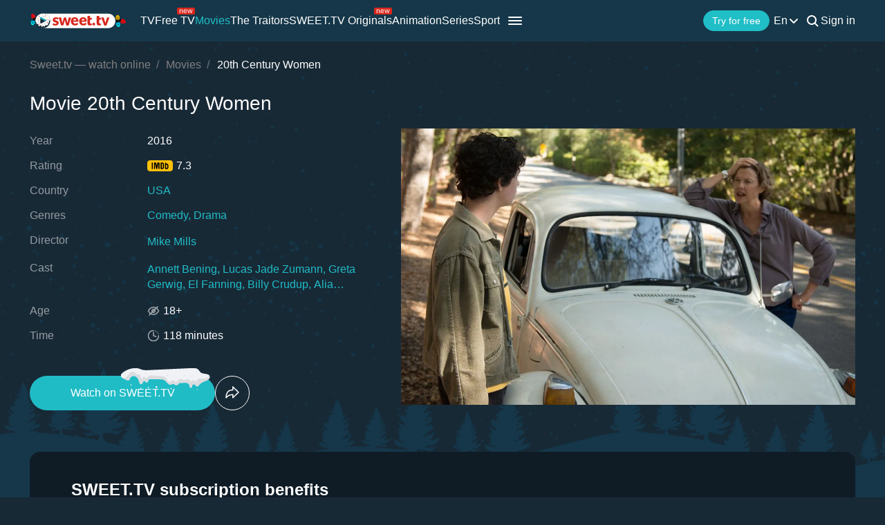

--- FILE ---
content_type: text/html; charset=utf-8
request_url: https://sweet.tv/en/movie/25431-20th-century-women
body_size: 31696
content:
<!DOCTYPE html>
<html lang="en-UA" prefix="og: http://ogp.me/ns#">
<head>
    
            <meta charset="utf-8">
    <title>20th Century Women (2016) – watch online in high quality on Sweet TV</title>
<meta name="description" content="20th Century Women ( 2016 ) - 20th Century Women watch the movie on Sweet TV. All information about the movie: release dates, actors, trailers, reviews. ⭐ 7 days free access ⭐ 5 devices - one price!">
<link rel="canonical" href="https://sweet.tv/en/movie/25431-20th-century-women">
    <meta property="og:title" content="20th Century Women (2016) – watch online in high quality on Sweet TV">
<meta property="og:description" content="20th Century Women ( 2016 ) - 20th Century Women watch the movie on Sweet TV. All information about the movie: release dates, actors, trailers, reviews. ⭐ 7 days free access ⭐ 5 devices - one price!">
<meta property="og:type" content="video.movie">
<meta property="og:image:alt" content="20th Century Women">
<meta property="og:url" content="https://sweet.tv/en/movie/25431-20th-century-women">
<meta property="og:image" content="https://static.sweet.tv/images/cache/v3/movie_banner/CNfGARICZW4YAQ==/25431-20th-century-women_1280x720.jpg">
<meta property="og:video" content="https://vodc4eu.sweet.tv/trailer/25431/en/video-360.mp4">

    <meta name="twitter:card" content="summary_large_image">
<meta name="twitter:image" content="https://static.sweet.tv/images/cache/v3/movie_banner/CNfGARICZW4YAQ==/25431-20th-century-women_1280x720.jpg">
<meta name="twitter:title" content="20th Century Women (2016) – watch online in high quality on Sweet TV">
<meta name="twitter:description" content="20th Century Women ( 2016 ) - 20th Century Women watch the movie on Sweet TV. All information about the movie: release dates, actors, trailers, reviews. ⭐ 7 days free access ⭐ 5 devices - one price!">
<meta name="twitter:url" content="https://sweet.tv/en/movie/25431-20th-century-women">
<meta name="twitter:image:alt" content="20th Century Women">
    <meta property="og:site_name" content="sweet.tv">
            <meta property="og:locale"
              content="en_US"
        >
        <meta name="robots" content="index, follow"/>
            <link rel="manifest" href="/manifest.json">

    
            <meta name="apple-itunes-app" content="app-id=1356560199, app-argument=sweettv://movie/25431-20th-century-women">
    <meta property="al:ios:url" content="sweettv://movie/25431-20th-century-women">
    <meta property="al:ios:app_store_id" content="1356560199">
    <meta property="al:ios:app_name" content="SWEET.TV: TV & Movie hits">

    <meta property="al:android:url" content="sweettv://movie/25431-20th-century-women">
    <meta property="al:android:package" content="tv.sweet.player">
    <meta property="al:android:app_name" content="SWEET.TV">
    <meta property="al:android:app_store_url" content="https://play.google.com/store/apps/details?id=tv.sweet.player">
    
    <meta name="facebook-domain-verification" content="p7j73rx2lgnsb7jbnfg5q53j29cywu"/>

            <meta name="viewport" content="width=device-width, initial-scale=1, shrink-to-fit=no">
        <meta name="application-name" content="SWEET.TV">
    <meta name="theme-color" content="#263c4c">
    <link rel="shortcut icon" href="/images/sprites/favicon.ico" type="image/x-icon">

    <link rel="preload" as="image" href="/images/v2/logo_sweettv_light.svg">
    <link rel="preload"
          href="https://cdn.jsdelivr.net/npm/lozad@1.16.0/dist/lozad.min.js"
          as="script"
          crossorigin="anonymous">
        <link rel="preload" href="/js/new/compiled/movie.min.js?id=5d1121a030165c7d7ab1e697b186f505" as="script">
    <link rel="preload" href="/styles/compiled/pages/movie.min.css?id=71d4e7b51df8ff324c4af1b9989b25d2" as="style">

    <link rel="preload" href="https://static.sweet.tv/images/cache/v3/movie_banner/CNfGARICZW4YAQ==/25431-20th-century-women_1280x720.jpg" as="image">

            <meta name="twitter:image" content="https://static.sweet.tv/images/cache/v3/movie_banner/CNfGARICZW4YAQ==/25431-20th-century-women_1280x720.jpg">
    
    <meta http-equiv="Content-Language" content="en">

    
    <link rel="llms" href="https://sweet.tv/llms.txt" />

    
                                                            <link rel="alternate"
                          hreflang="uk-UA"
                          href="https://sweet.tv/movie/25431-zhinki-xx-stolittya"/>
                                                                            <link rel="alternate"
                      hreflang="en"
                      href="https://sweet.tv/en/movie/25431-20th-century-women"/>
                                                            <link rel="alternate"
                      hreflang="ru"
                      href="https://sweet.tv/ru/movie/25431-20th-century-women"/>
                                                                                <link rel="alternate"
                          hreflang="bg-BG"
                          href="https://sweet.tv/bg/movie/25431-zhenite-na-20-ti-vek"/>
                                                                                                <link rel="alternate"
                          hreflang="hu-HU"
                          href="https://sweet.tv/hu/movie/25431-20-szazadi-nok"/>
                                                                                                <link rel="alternate"
                          hreflang="pl-PL"
                          href="https://sweet.tv/pl/movie/25431-kobiety-i-xx-wiek"/>
                                                                                                <link rel="alternate"
                          hreflang="ro-RO"
                          href="https://sweet.tv/ro/movie/25431-femeile-secolului-al-20-lea"/>
                                                                                                <link rel="alternate"
                          hreflang="sk-SK"
                          href="https://sweet.tv/sk/movie/25431-20th-century-women"/>
                                                                                                <link rel="alternate"
                          hreflang="cs-CZ"
                          href="https://sweet.tv/cs/movie/25431-zeny-20-stoleti"/>
                                                                                                <link rel="alternate"
                          hreflang="lv-LV"
                          href="https://sweet.tv/lv/movie/25431-20-gadsimta-sievietes"/>
                                                                                                <link rel="alternate"
                          hreflang="lt-LT"
                          href="https://sweet.tv/lt/movie/25431-20th-century-women"/>
                                                                                                <link rel="alternate"
                          hreflang="et-EE"
                          href="https://sweet.tv/et/movie/25431-20-sajandi-naised"/>
                                                                                                <link rel="alternate"
                          hreflang="el-GR"
                          href="https://sweet.tv/el/movie/25431-katapliktikes-ginaikes"/>
                                                                                <link rel="alternate" hreflang="x-default" href="https://sweet.tv/movie/25431-zhinki-xx-stolittya"/>
                        
    


                <script type="application/ld+json">{
    "@type": "Movie",
    "@context": "https://schema.org",
    "name": "20th Century Women",
    "alternateName": "20th Century Women",
    "description": "In 1979 Santa Barbara, California, Dorothea Fields is a determined single mother in her mid-50s who is raising her adolescent son, Jamie, at a moment brimming with cultural change and rebellion. Dorothea enlists the help of two younger women – Abbie, a free-spirited punk artist living as a boarder in the Fields' home and Julie, a savvy and provocative teenage neighbour – to help with Jamie's upbringing.",
            "image": "https://static.sweet.tv/images/cache/v3/movie_poster/CNfGARICZW4YAQ==/25431-20th-century-women.jpg",
        "url": "https://sweet.tv/en/movie/25431-20th-century-women",
            "genre": ["Comedy","Drama"],
                    "countryOfOrigin": {
            "@type": "Country",
            "name": "USA"
        },
                "trailer": {
            "@type": "VideoObject",
            "name": "Trailer 20th Century Women",
            "description": "In 1979 Santa Barbara, California, Dorothea Fields is a determined single mother in her mid-50s who is raising her adolescent son, Jamie, at a moment brimming with cultural change and rebellion. Dorothea enlists the help of two younger women – Abbie, a free-spirited punk artist living as a boarder in the Fields' home and Julie, a savvy and provocative teenage neighbour – to help with Jamie's upbringing.",
            "thumbnailUrl": "https://static.sweet.tv/images/cache/v3/movie_banner/CNfGARICZW4YAQ==/25431-20th-century-women_1280x720.jpg",
            "uploadDate": "2025-07-10T18:28:56+00:00",
            "url": "https://sweet.tv/en/movie/25431-20th-century-women/trailer",
            "embedUrl": "https://sweet.tv/en/movie/25431-20th-century-women/trailer/iframe",
            "mainEntityOfPage": "https://sweet.tv/en/movie/25431-20th-century-women",
                            "contentUrl": "https://vodc4eu.sweet.tv/trailer/25431/en/video-360.mp4",
                "encodingFormat": "video/mp4",
                "width": "1920",
                "height": "1080",
                        "alternativeHeadline": "20th Century Women",
                            "genre": ["Comedy","Drama"],
                        "videoQuality": "FullHD",
            "contentRating": "18+",
            "isFamilyFriendly": "true"
        },
                "inLanguage": ["en"],
                "aggregateRating":{
            "@type": "AggregateRating",
            "bestRating": "10",
            "ratingValue": "7.3",
                "ratingCount": "51904"
            },
                    "director": [{"@type":"Person","name":"Mike Mills","image":"https://static.sweet.tv/images/cache/v3/person_profile/CMSWAxABIBY=/52036_profile.jpg","url":"https://sweet.tv/en/actor/52036-mike-mills"}],
                "producer": [{"@type":"Person","name":"Anne Carey","image":"https://static.sweet.tv/images/cache/v3/person_profile/CMY6EAEgFg==/7494_profile.jpg","url":"https://sweet.tv/en/actor/7494-anne-carey"},{"@type":"Person","name":"Megan Ellison","image":"https://static.sweet.tv/images/cache/v3/person_profile/COx7EAEgFg==/15852-megan-ellison.jpg","url":"https://sweet.tv/en/actor/15852-megan-ellison"},{"@type":"Person","name":"Youree Henley","image":"https://static.sweet.tv/images/cache/v3/person_profile/CJGwARABIBY=/22545_profile.jpg","url":"https://sweet.tv/en/actor/22545-youree-henley"}],
                    "actor": [{"@type":"Person","name":"Annett Bening","image":"https://static.sweet.tv/images/cache/v3/person_profile/CLF2EAEgFg==/15153-annett-bening.jpg","url":"https://sweet.tv/en/actor/15153-annett-bening"},{"@type":"Person","name":"Lucas Jade Zumann","image":"https://static.sweet.tv/images/cache/v3/person_profile/CNGZARABIBY=/19665-lukas-dzheyd-zumann.jpg","url":"https://sweet.tv/en/actor/19665-lucas-jade-zumann"},{"@type":"Person","name":"Greta Gerwig","image":"https://static.sweet.tv/images/cache/v3/person_profile/CPI-EAEgFg==/8050-greta-gervig.jpg","url":"https://sweet.tv/en/actor/8050-greta-gerwig"},{"@type":"Person","name":"El Fanning","image":"https://static.sweet.tv/images/cache/v3/person_profile/CL0-EAEgFg==/7997-el-fanning.jpg","url":"https://sweet.tv/en/actor/7997-el-fanning"},{"@type":"Person","name":"Billy Crudup","image":"https://static.sweet.tv/images/cache/v3/person_profile/CIO3AhABIBY=/39811-billi-krudap.jpg","url":"https://sweet.tv/en/actor/39811-billy-crudup"},{"@type":"Person","name":"Alia Shawkat","image":"https://static.sweet.tv/images/cache/v3/person_profile/CIRzEAEgFg==/14724_profile.jpg","url":"https://sweet.tv/en/actor/14724-alia-shawkat"},{"@type":"Person","name":"Nathalie Love","image":"https://static.sweet.tv/images/cache/v3/person_profile/CKqwAhABIBY=/38954-natali-lav.jpg","url":"https://sweet.tv/en/actor/38954-nathalie-love"},{"@type":"Person","name":"John billingsley","image":"https://static.sweet.tv/images/cache/v3/person_profile/CN7HAxABIBY=/58334-dzhon-billingsli.jpg","url":"https://sweet.tv/en/actor/58334-john-billingsley"},{"@type":"Person","name":"Randy Ryan","image":"https://static.sweet.tv/images/cache/v3/person_profile/CLyTARABIBY=/18876-rendi-rayan.jpg","url":"https://sweet.tv/en/actor/18876-randy-ryan"},{"@type":"Person","name":"Joshua Burge","image":"https://static.sweet.tv/images/cache/v3/person_profile/COqgARABIBY=/20586-dzhoshua-berdzh.jpg","url":"https://sweet.tv/en/actor/20586-joshua-burge"}],
                "duration": "PT1H58M0S",
        "contentRating": "18+"
}</script>
            <script type="application/ld+json">
        {
            "@context": "https://schema.org",
            "@type": "ItemList",
            "url": "https://sweet.tv/en/movie/25431-20th-century-women",
            "numberOfItems": 16,
            "itemListElement": [
                                                            {
                            "@type": "Person",
                            "name": "Annett Bening",
                            "jobTitle": "Actress",
                                                            "image": {
                                    "@type": "ImageObject",
                                    "contentUrl": "https://static.sweet.tv/images/cache/v3/person_profile/CLF2EAEgFg==/15153-annett-bening.jpg"
                            },
                                                        "url": "https://sweet.tv/en/actor/15153-annett-bening"

                        },                                                                                {
                            "@type": "Person",
                            "name": "Lucas Jade Zumann",
                            "jobTitle": "Actor",
                                                            "image": {
                                    "@type": "ImageObject",
                                    "contentUrl": "https://static.sweet.tv/images/cache/v3/person_profile/CNGZARABIBY=/19665-lukas-dzheyd-zumann.jpg"
                            },
                                                        "url": "https://sweet.tv/en/actor/19665-lucas-jade-zumann"

                        },                                                                                {
                            "@type": "Person",
                            "name": "Greta Gerwig",
                            "jobTitle": "Actress",
                                                            "image": {
                                    "@type": "ImageObject",
                                    "contentUrl": "https://static.sweet.tv/images/cache/v3/person_profile/CPI-EAEgFg==/8050-greta-gervig.jpg"
                            },
                                                        "url": "https://sweet.tv/en/actor/8050-greta-gerwig"

                        },                                                                                {
                            "@type": "Person",
                            "name": "El Fanning",
                            "jobTitle": "Actress",
                                                            "image": {
                                    "@type": "ImageObject",
                                    "contentUrl": "https://static.sweet.tv/images/cache/v3/person_profile/CL0-EAEgFg==/7997-el-fanning.jpg"
                            },
                                                        "url": "https://sweet.tv/en/actor/7997-el-fanning"

                        },                                                                                {
                            "@type": "Person",
                            "name": "Billy Crudup",
                            "jobTitle": "Actor",
                                                            "image": {
                                    "@type": "ImageObject",
                                    "contentUrl": "https://static.sweet.tv/images/cache/v3/person_profile/CIO3AhABIBY=/39811-billi-krudap.jpg"
                            },
                                                        "url": "https://sweet.tv/en/actor/39811-billy-crudup"

                        },                                                                                {
                            "@type": "Person",
                            "name": "Alia Shawkat",
                            "jobTitle": "Actress",
                                                            "image": {
                                    "@type": "ImageObject",
                                    "contentUrl": "https://static.sweet.tv/images/cache/v3/person_profile/CIRzEAEgFg==/14724_profile.jpg"
                            },
                                                        "url": "https://sweet.tv/en/actor/14724-alia-shawkat"

                        },                                                                                {
                            "@type": "Person",
                            "name": "Nathalie Love",
                            "jobTitle": "Actress",
                                                            "image": {
                                    "@type": "ImageObject",
                                    "contentUrl": "https://static.sweet.tv/images/cache/v3/person_profile/CKqwAhABIBY=/38954-natali-lav.jpg"
                            },
                                                        "url": "https://sweet.tv/en/actor/38954-nathalie-love"

                        },                                                                                {
                            "@type": "Person",
                            "name": "John billingsley",
                            "jobTitle": "Actor",
                                                            "image": {
                                    "@type": "ImageObject",
                                    "contentUrl": "https://static.sweet.tv/images/cache/v3/person_profile/CN7HAxABIBY=/58334-dzhon-billingsli.jpg"
                            },
                                                        "url": "https://sweet.tv/en/actor/58334-john-billingsley"

                        },                                                                                {
                            "@type": "Person",
                            "name": "Randy Ryan",
                            "jobTitle": "Actor",
                                                            "image": {
                                    "@type": "ImageObject",
                                    "contentUrl": "https://static.sweet.tv/images/cache/v3/person_profile/CLyTARABIBY=/18876-rendi-rayan.jpg"
                            },
                                                        "url": "https://sweet.tv/en/actor/18876-randy-ryan"

                        },                                                                                {
                            "@type": "Person",
                            "name": "Joshua Burge",
                            "jobTitle": "Actor",
                                                            "image": {
                                    "@type": "ImageObject",
                                    "contentUrl": "https://static.sweet.tv/images/cache/v3/person_profile/COqgARABIBY=/20586-dzhoshua-berdzh.jpg"
                            },
                                                        "url": "https://sweet.tv/en/actor/20586-joshua-burge"

                        },                                                                                {
                            "@type": "Person",
                            "name": "Mike Mills",
                            "jobTitle": "Director",
                                                            "image": {
                                    "@type": "ImageObject",
                                    "contentUrl": "https://static.sweet.tv/images/cache/v3/person_profile/CMSWAxABIBY=/52036_profile.jpg"
                            },
                                                        "url": "https://sweet.tv/en/actor/52036-mike-mills"

                        },                                                                                {
                            "@type": "Person",
                            "name": "Anne Carey",
                            "jobTitle": "Producer",
                                                            "image": {
                                    "@type": "ImageObject",
                                    "contentUrl": "https://static.sweet.tv/images/cache/v3/person_profile/CMY6EAEgFg==/7494_profile.jpg"
                            },
                                                        "url": "https://sweet.tv/en/actor/7494-anne-carey"

                        },                                                                                {
                            "@type": "Person",
                            "name": "Megan Ellison",
                            "jobTitle": "Producer",
                                                            "image": {
                                    "@type": "ImageObject",
                                    "contentUrl": "https://static.sweet.tv/images/cache/v3/person_profile/COx7EAEgFg==/15852-megan-ellison.jpg"
                            },
                                                        "url": "https://sweet.tv/en/actor/15852-megan-ellison"

                        },                                                                                {
                            "@type": "Person",
                            "name": "Youree Henley",
                            "jobTitle": "Producer",
                                                            "image": {
                                    "@type": "ImageObject",
                                    "contentUrl": "https://static.sweet.tv/images/cache/v3/person_profile/CJGwARABIBY=/22545_profile.jpg"
                            },
                                                        "url": "https://sweet.tv/en/actor/22545-youree-henley"

                        },                                                                                {
                            "@type": "Person",
                            "name": "Sean Porter",
                            "jobTitle": "Photography",
                                                            "image": {
                                    "@type": "ImageObject",
                                    "contentUrl": "https://static.sweet.tv/images/cache/v3/person_profile/CK7sARABIBY=/30254_profile.jpg"
                            },
                                                        "url": "https://sweet.tv/en/actor/30254-sean-porter"

                        },                                                                                {
                            "@type": "Person",
                            "name": "Aimee Athnos",
                            "jobTitle": "Art Director",
                                                            "image": {
                                    "@type": "ImageObject",
                                    "contentUrl": "https://static.sweet.tv/images/cache/v3/person_profile/CLvxAxABIBY=/63675_profile.jpg"
                            },
                                                        "url": "https://sweet.tv/en/actor/63675-aimee-athnos"

                        }                                                ]
        }
    </script>
        
        <script type="application/ld+json">
    {
      "@context": "https://schema.org",
      "@type": "WebSite",
      "name": "SWEET.TV",
      "url": "https://sweet.tv/",
      "description": "SWEET.TV - National online cinema",
      "mainEntity": [
                    {
              "@type": "WebPage",
              "name": "TV",
              "url": "https://sweet.tv/en/tv"
            },                    {
              "@type": "WebPage",
              "name": "Free TV",
              "url": "https://sweet.tv/en/free_tv"
            },                    {
              "@type": "WebPage",
              "name": "Movies",
              "url": "https://sweet.tv/en/movie"
            },                    {
              "@type": "WebPage",
              "name": "Animation",
              "url": "https://sweet.tv/en/cartoons"
            },                    {
              "@type": "WebPage",
              "name": "Series",
              "url": "https://sweet.tv/en/series"
            },                    {
              "@type": "WebPage",
              "name": "Sport",
              "url": "https://sweet.tv/en/sports"
            },                    {
              "@type": "WebPage",
              "name": "Subscription plans",
              "url": "https://sweet.tv/en/tariffs"
            },                    {
              "@type": "WebPage",
              "name": "News",
              "url": "https://sweet.tv/en/news"
            },                    {
              "@type": "WebPage",
              "name": "TV program",
              "url": "https://sweet.tv/en/tv_program"
            }                ],
        "inLanguage": ["uk-UA","az-AZ","bg-BG","hu-HU","pl-PL","ro-RO","sk-SK","cs-CZ","lv-LV","lt-LT","et-EE","en-AL","en-BA","el-GR","en-MK","sr-RS","sl-SI","hr-HR","en-ME","el-CY"]
        }
    </script>


<script type="application/ld+json">
{
  "@context": "https://schema.org",
  "@type": "Organization",
  "url": "https://sweet.tv",
  "logo": {
    "@type": "ImageObject",
    "url": "https://sweet.tv/images/logo.png",
    "width": 164,
    "height": 30
  },
  "sameAs": [
                              "https://www.instagram.com/sweet.tv",
                          "https://www.facebook.com/sweet.tv.official",
                          "https://www.youtube.com/c/Sweettvua" ,
                          "https://www.pinterest.com/sweet_tv_official",
                          "https://t.me/sweet_tv_techsupport_bot",
                          "https://www.tiktok.com/@sweet.tv",
            "https://apps.apple.com/UA/app/sweet-tv/id1356560199",
      "https://play.google.com/store/apps/details?id=tv.sweet.player",
      "https://appgallery.huawei.com/#/app/C101034629",
              "https://sweet.tv/en/faq",
            "https://sweet.tv/en/copyrights-policy"
      ],
  "contactPoint": [
    {
      "@type": "ContactPoint",
      "email": "info@sweet.tv",
      "contactType": "Support"
    },
    {
      "@type": "ContactPoint",
      "email": "b2b@sweet.tv",
      "contactType": "For cooperation inquiries"
    },
    {
      "@type": "ContactPoint",
      "email": "partners@sweet.tv",
      "contactType": "Commercial offers"
    },
    {
      "@type": "ContactPoint",
      "email": "team@sweet.tv",
      "contactType": "Email marketing"
    }
  ],
      "address": {
    "@type": "PostalAddress",
    "streetAddress": "Mykoly Vasylenka St, 7",
    "addressLocality": "Kyiv,",
    "addressRegion": "Kyiv region,",
    "postalCode": "03124,",
    "addressCountry": "UA"
  },
    "name": "SWEET.TV"
  }
</script>    
    <script>
        var GEO_ZONE_ID = 1;
        var LOGIN_DATA_ATTRS;
        var REFERRER = '';
        var LANGUAGE = "en";
        var AVAILABLE_LOCALES = ["uk","en","ru"];
        var ALL_LOCALES = ["az","be","bg","bs_BA","cs","da","de","el","en","es","et","fi","fr","hr","hu","hy","it","ka","kk","lt","lv","mt","mk_MK","nl","pl","pt","ro","ru","sk","sl","sr","sr_ME","sv","sq","tr","uk","el_CY"];
        var SITE_URL = "https:\/\/sweet.tv";
        var UTM = null;
        var BASE_DIR =  "https:\/\/player.sweet.tv";
        var LANDING_PAGE;
        var TEMPLATES_DIR = "\/templates";
        var REFERRER_MANUAL = false;
        var HTML5Mode = true;
        var IS_ROBOT = true;
        var IS_MOBILE = false;
        var IS_TABLET = null;
        var IS_AUTH = false;
        var EVENT = null;
        var HALLOWEEN = false;
        var ACTION_GIFT = true;
        var COUNTRY = "UA";
        var SHOW_PROMO_MODAL = true;
        var OLD_LOGIN = false;
        var WELCOME_MODAL = false;
        var PLAYER_AUTH = false;
        var LOAD_ANGULAR = false;
        var CUSTOM_AUTH_MODAL = false;
        var MOD_STYLES = true;
                var RTT = ('connection' in navigator) ? navigator.connection.rtt : null;
        var PLAY_TV = false;
        var TEST_TOKEN;
        var ACTIVE_COUNTRIES_GEO2 = ["SK","CZ","HU","BG","PL","RO","AZ","AL","LV","EE","CY","LT","ME","GR","MK","RS","BA","SI","HR"];
        var HIDE_AUTH_MODAL = false;
        var OLD_LOGIN_PARAMS;
        var LOGIN_AUTHORIZATION_METHOD;
        var INVITE_FRIEND = true;
        var FBQ_AUTH_SUCCESS_EVENT = 'CompleteRegistration';
        var CONTENT_TARIFFS = null;
        var COUNTRIES = ["UA","BY","MD","HU","SK","CZ","PL","GR","BG","RO","AZ","AL","LV","EE","CY","LT","ME","MK","RS","BA","HR","SI"];
        var CURRENT_ROUTE_NAME = "movie";
        var CURRENT_SITE_VERSION = "7.2.97";
        var LOGIN_BUTTON_PATH = 'other';

        
        var APP_JS_LINK = BASE_DIR + "\/js\/app.js?id=deb047042153ad7768e1cda1ea2d55fa";
        var MAIN_JS_LINK = BASE_DIR + "\/js\/main.js?id=deb047042153ad7768e1cda1ea2d55fa";
        var JS_HASH = "deb047042153ad7768e1cda1ea2d55fa";
        var lozadLoadedLocal = function () {
            window.dispatchEvent(new CustomEvent("lozadLoadedLocal_", {
                detail: true
            }));
        }
        var AD_BLOCK_ENABLED = false;
        var KW_HELLO = "Hello!" || '';
        var KW_ASSIST = "SWEET.TV team is ready to assist you!" || '';
        var KW_BOT_ID = "2" || '';
        var SHOW_ADMIXER = false;
        var SHOW_CONFIRM_21;
            </script>

   
            <link rel="stylesheet" href="/styles/compiled/header_seo.min.css" media="all">
    
        <link rel="stylesheet" href="/styles/compiled/pages/movie.min.css?id=71d4e7b51df8ff324c4af1b9989b25d2">


    <link rel="preconnect" href="https://fonts.googleapis.com">
    <link rel="preconnect" href="https://fonts.gstatic.com" crossorigin>

            <link rel="preconnect" href="https://static.sweet.tv" crossorigin>
        <link rel="dns-prefetch" href="https://static.sweet.tv">
        <link rel="preconnect" href="https://cdn.jsdelivr.net" crossorigin>
    <link rel="dns-prefetch" href="https://cdn.jsdelivr.net">

    <link rel="stylesheet" href="/styles/compiled/normalize.min.css" media="all">

    </head>
<body>
<noscript>
    <iframe src="https://gtm.sweet.tv/ns.html?id=GTM-5PXXFXX" height="0" width="0"
            style="display:none;visibility:hidden"></iframe>
</noscript>
<div class="wrapper">
    <div id="toTop"   >
        <svg width="65" height="65" viewBox="-2 -2 69 69" fill="none" xmlns="http://www.w3.org/2000/svg">
            <path d="M32.0121 21.4102L15.4071 38.0612C14.8634 38.6068 14.8643 39.49 15.4099 40.0347C15.9555 40.5789 16.8392 40.5775 17.3834 40.0319L33.0001 24.3719L48.6167 40.0324C49.1609 40.578 50.0441 40.5794 50.5897 40.0352C50.8632 39.7622 51 39.4045 51 39.0469C51 38.6901 50.8641 38.3338 50.5925 38.0613L33.9879 21.4102C33.7265 21.1474 33.3707 21 33.0001 21C32.6294 21 32.274 21.1478 32.0121 21.4102Z"
                  fill="white"/>
            <path fill-rule="evenodd" clip-rule="evenodd"
                  d="M32.5 65C50.4493 65 65 50.4493 65 32.5C65 14.5507 50.4493 0 32.5 0C14.5507 0 0 14.5507 0 32.5C0 50.4493 14.5507 65 32.5 65ZM32.5 62C48.7924 62 62 48.7924 62 32.5C62 16.2076 48.7924 3 32.5 3C16.2076 3 3 16.2076 3 32.5C3 48.7924 16.2076 62 32.5 62Z"
                  fill="white"/>
        </svg>
    </div>

            <script>
        window.addEventListener('loadScriptFunction', function (event, data) {
            window.getLibraryWithPriority('https://sweet.tv/js/v2/compiled/header_seo.min.js', 'high');
        })
    </script>

    <header class="header-seo">
        <div class="header-seo__content">
            <div class="header-seo__navigation">
                <a href="https://sweet.tv/en" class="header-seo__logo">
                    <img
                            src="https://sweet.tv/images/v2/logo_sweettv_light.svg"
                            alt="sweet.tv"
                            width="140"
                            height="26"
                            class="header-seo__logo-image"
                    >
                </a>

                <div class="header-seo__routes">
                                            <a
                                href="https://sweet.tv/en/tv"
                                class="header-seo__routes-route "
                                data-header-el="1"
                                                                target=""
                                data-section-type="TV"
                        >
                                    <span class="header-seo__routes-route-text">
                                        TV
                                    </span>
                                                    </a>
                                            <a
                                href="https://sweet.tv/en/free_tv"
                                class="header-seo__routes-route "
                                data-header-el="2"
                                                                target=""
                                data-section-type="FREE_TV"
                        >
                                    <span class="header-seo__routes-route-text">
                                        Free TV
                                    </span>
                                                            <svg class="header-seo__routes-route-icon" width="26" height="10" viewBox="0 0 26 10" fill="none" xmlns="http://www.w3.org/2000/svg"><rect width="26" height="10" rx="2" fill="#D9261C"/><path d="M4.70765 4.71875V8H3.86958V2.54545H4.67924V3.39773H4.75027C4.87811 3.12074 5.07224 2.8982 5.33265 2.73011C5.59307 2.55966 5.92924 2.47443 6.34118 2.47443C6.71049 2.47443 7.03365 2.55019 7.31064 2.7017C7.58762 2.85085 7.80306 3.07812 7.95694 3.38352C8.11083 3.68655 8.18777 4.07008 8.18777 4.53409V8H7.3497V4.59091C7.3497 4.16241 7.23843 3.8286 7.01589 3.58949C6.79335 3.34801 6.48796 3.22727 6.0997 3.22727C5.83218 3.22727 5.59307 3.28527 5.38237 3.40128C5.17404 3.51728 5.0095 3.68655 4.88876 3.90909C4.76802 4.13163 4.70765 4.40152 4.70765 4.71875ZM12.0061 8.11364C11.4806 8.11364 11.0272 7.99763 10.646 7.76562C10.2673 7.53125 9.97488 7.20455 9.76891 6.78551C9.56531 6.36411 9.46351 5.87405 9.46351 5.31534C9.46351 4.75663 9.56531 4.2642 9.76891 3.83807C9.97488 3.40956 10.2613 3.07576 10.6283 2.83665C10.9976 2.59517 11.4285 2.47443 11.9209 2.47443C12.205 2.47443 12.4855 2.52178 12.7625 2.61648C13.0395 2.71117 13.2916 2.86506 13.5189 3.07812C13.7462 3.28883 13.9273 3.56818 14.0622 3.91619C14.1972 4.2642 14.2646 4.69271 14.2646 5.2017V5.55682H10.0601V4.83239H13.4124C13.4124 4.52462 13.3508 4.25 13.2277 4.00852C13.107 3.76705 12.9342 3.57647 12.7093 3.43679C12.4867 3.29711 12.2239 3.22727 11.9209 3.22727C11.5871 3.22727 11.2983 3.31013 11.0544 3.47585C10.8129 3.6392 10.6271 3.85227 10.4969 4.11506C10.3667 4.37784 10.3016 4.65956 10.3016 4.96023V5.44318C10.3016 5.85511 10.3726 6.20431 10.5146 6.49077C10.6591 6.77486 10.8591 6.99148 11.1148 7.14062C11.3705 7.28741 11.6676 7.3608 12.0061 7.3608C12.2263 7.3608 12.4252 7.33002 12.6027 7.26847C12.7826 7.20455 12.9377 7.10985 13.0679 6.98438C13.1981 6.85653 13.2987 6.69792 13.3698 6.50852L14.1794 6.7358C14.0942 7.01042 13.951 7.25189 13.7497 7.46023C13.5485 7.66619 13.2999 7.82718 13.004 7.94318C12.7081 8.05682 12.3754 8.11364 12.0061 8.11364ZM16.7753 8L15.1134 2.54545H15.9941L17.173 6.72159H17.2298L18.3946 2.54545H19.2895L20.4401 6.70739H20.4969L21.6759 2.54545H22.5566L20.8946 8H20.0708L18.8776 3.80966H18.7923L17.5992 8H16.7753Z" fill="white"/></svg>
                                                    </a>
                                            <a
                                href="https://sweet.tv/en/movie"
                                class="header-seo__routes-route header-seo__routes-route--active"
                                data-header-el="3"
                                                                target=""
                                data-section-type="CINEMA"
                        >
                                    <span class="header-seo__routes-route-text">
                                        Movies
                                    </span>
                                                    </a>
                                            <a
                                href="https://sweet.tv/en/zradniki"
                                class="header-seo__routes-route "
                                data-header-el="4"
                                                                target="_self"
                                data-section-type="THE_TRAITORS"
                        >
                                    <span class="header-seo__routes-route-text">
                                        The Traitors
                                    </span>
                                                    </a>
                                            <a
                                href="https://sweet.tv/en/originals_content"
                                class="header-seo__routes-route "
                                data-header-el="5"
                                                                target="_self"
                                data-section-type="SWEETTV_ORIGINALS"
                        >
                                    <span class="header-seo__routes-route-text">
                                        SWEET.TV Originals
                                    </span>
                                                            <svg class="header-seo__routes-route-icon" width="26" height="10" viewBox="0 0 26 10" fill="none" xmlns="http://www.w3.org/2000/svg"><rect width="26" height="10" rx="2" fill="#D9261C"/><path d="M4.70765 4.71875V8H3.86958V2.54545H4.67924V3.39773H4.75027C4.87811 3.12074 5.07224 2.8982 5.33265 2.73011C5.59307 2.55966 5.92924 2.47443 6.34118 2.47443C6.71049 2.47443 7.03365 2.55019 7.31064 2.7017C7.58762 2.85085 7.80306 3.07812 7.95694 3.38352C8.11083 3.68655 8.18777 4.07008 8.18777 4.53409V8H7.3497V4.59091C7.3497 4.16241 7.23843 3.8286 7.01589 3.58949C6.79335 3.34801 6.48796 3.22727 6.0997 3.22727C5.83218 3.22727 5.59307 3.28527 5.38237 3.40128C5.17404 3.51728 5.0095 3.68655 4.88876 3.90909C4.76802 4.13163 4.70765 4.40152 4.70765 4.71875ZM12.0061 8.11364C11.4806 8.11364 11.0272 7.99763 10.646 7.76562C10.2673 7.53125 9.97488 7.20455 9.76891 6.78551C9.56531 6.36411 9.46351 5.87405 9.46351 5.31534C9.46351 4.75663 9.56531 4.2642 9.76891 3.83807C9.97488 3.40956 10.2613 3.07576 10.6283 2.83665C10.9976 2.59517 11.4285 2.47443 11.9209 2.47443C12.205 2.47443 12.4855 2.52178 12.7625 2.61648C13.0395 2.71117 13.2916 2.86506 13.5189 3.07812C13.7462 3.28883 13.9273 3.56818 14.0622 3.91619C14.1972 4.2642 14.2646 4.69271 14.2646 5.2017V5.55682H10.0601V4.83239H13.4124C13.4124 4.52462 13.3508 4.25 13.2277 4.00852C13.107 3.76705 12.9342 3.57647 12.7093 3.43679C12.4867 3.29711 12.2239 3.22727 11.9209 3.22727C11.5871 3.22727 11.2983 3.31013 11.0544 3.47585C10.8129 3.6392 10.6271 3.85227 10.4969 4.11506C10.3667 4.37784 10.3016 4.65956 10.3016 4.96023V5.44318C10.3016 5.85511 10.3726 6.20431 10.5146 6.49077C10.6591 6.77486 10.8591 6.99148 11.1148 7.14062C11.3705 7.28741 11.6676 7.3608 12.0061 7.3608C12.2263 7.3608 12.4252 7.33002 12.6027 7.26847C12.7826 7.20455 12.9377 7.10985 13.0679 6.98438C13.1981 6.85653 13.2987 6.69792 13.3698 6.50852L14.1794 6.7358C14.0942 7.01042 13.951 7.25189 13.7497 7.46023C13.5485 7.66619 13.2999 7.82718 13.004 7.94318C12.7081 8.05682 12.3754 8.11364 12.0061 8.11364ZM16.7753 8L15.1134 2.54545H15.9941L17.173 6.72159H17.2298L18.3946 2.54545H19.2895L20.4401 6.70739H20.4969L21.6759 2.54545H22.5566L20.8946 8H20.0708L18.8776 3.80966H18.7923L17.5992 8H16.7753Z" fill="white"/></svg>
                                                    </a>
                                            <a
                                href="https://sweet.tv/en/cartoons"
                                class="header-seo__routes-route "
                                data-header-el="6"
                                                                target=""
                                data-section-type="CARTOONS"
                        >
                                    <span class="header-seo__routes-route-text">
                                        Animation
                                    </span>
                                                    </a>
                                            <a
                                href="https://sweet.tv/en/series"
                                class="header-seo__routes-route "
                                data-header-el="7"
                                                                target=""
                                data-section-type="SERIES"
                        >
                                    <span class="header-seo__routes-route-text">
                                        Series
                                    </span>
                                                    </a>
                                            <a
                                href="https://sweet.tv/en/sports"
                                class="header-seo__routes-route "
                                data-header-el="8"
                                                                target="_self"
                                data-section-type="SPORT"
                        >
                                    <span class="header-seo__routes-route-text">
                                        Sport
                                    </span>
                                                    </a>
                                            <a
                                href="https://sweet.tv/en/promo_inext_ua_v2"
                                class="header-seo__routes-route "
                                data-header-el="10"
                                                                target="_self"
                                data-section-type="PROMO_INEXTTV"
                        >
                                    <span class="header-seo__routes-route-text">
                                        Console
                                    </span>
                                                            <svg class="header-seo__routes-route-icon" width="32" height="10" viewBox="0 0 32 10" fill="none" xmlns="http://www.w3.org/2000/svg"><rect width="32" height="10" rx="2" fill="#D9261C"/><path d="M5.70126 8.12784C5.35562 8.12784 5.04193 8.06274 4.76021 7.93253C4.47849 7.79995 4.25476 7.60938 4.08904 7.3608C3.92333 7.10985 3.84047 6.80682 3.84047 6.4517C3.84047 6.1392 3.90202 5.88589 4.02512 5.69176C4.14823 5.49527 4.31277 5.34138 4.51873 5.23011C4.7247 5.11884 4.95197 5.03598 5.20055 4.98153C5.4515 4.92472 5.70363 4.87973 5.95694 4.84659C6.28838 4.80398 6.55708 4.77202 6.76305 4.75071C6.97138 4.72704 7.1229 4.68797 7.2176 4.63352C7.31466 4.57907 7.36319 4.48437 7.36319 4.34943V4.32102C7.36319 3.97064 7.26731 3.69839 7.07555 3.50426C6.88616 3.31013 6.59851 3.21307 6.21262 3.21307C5.81253 3.21307 5.49885 3.30066 5.27157 3.47585C5.0443 3.65104 4.8845 3.83807 4.79217 4.03693L3.99672 3.75284C4.13876 3.4214 4.32815 3.16335 4.5649 2.97869C4.80401 2.79167 5.06442 2.66146 5.34615 2.58807C5.63024 2.51231 5.90959 2.47443 6.18422 2.47443C6.3594 2.47443 6.56064 2.49574 6.78791 2.53835C7.01755 2.5786 7.2389 2.66264 7.45197 2.79048C7.66741 2.91832 7.84615 3.11127 7.98819 3.36932C8.13024 3.62737 8.20126 3.97301 8.20126 4.40625V8H7.36319V7.26136H7.32058C7.26376 7.37973 7.16906 7.50639 7.03649 7.64134C6.90391 7.77628 6.72754 7.8911 6.50737 7.9858C6.2872 8.08049 6.0185 8.12784 5.70126 8.12784ZM5.8291 7.375C6.16054 7.375 6.4399 7.3099 6.66717 7.17969C6.89681 7.04948 7.06963 6.88139 7.18564 6.67543C7.30401 6.46946 7.36319 6.25284 7.36319 6.02557V5.25852C7.32768 5.30114 7.24956 5.3402 7.12882 5.37571C7.01045 5.40885 6.87314 5.43845 6.71689 5.46449C6.563 5.48816 6.41267 5.50947 6.26589 5.52841C6.12148 5.54498 6.00429 5.55919 5.91433 5.57102C5.69653 5.59943 5.49293 5.6456 5.30353 5.70952C5.11651 5.77107 4.96499 5.86458 4.84899 5.99006C4.73535 6.11316 4.67853 6.28125 4.67853 6.49432C4.67853 6.78551 4.78625 7.00568 5.00169 7.15483C5.21949 7.30161 5.49529 7.375 5.8291 7.375ZM9.73091 8V2.54545H10.569V4.91761H11.123L13.0832 2.54545H14.1627L11.961 5.1733L14.1911 8H13.1116L11.3218 5.69886H10.569V8H9.73091ZM19.3918 2.54545V7.21875H20.1588V9.76136H19.3208V8H15.102V2.54545H15.9401V7.21875H18.5537V2.54545H19.3918ZM21.4497 8V2.54545H22.2877V8H21.4497ZM21.8758 1.63636C21.7124 1.63636 21.5716 1.58073 21.4532 1.46946C21.3372 1.35819 21.2792 1.22443 21.2792 1.06818C21.2792 0.911932 21.3372 0.778172 21.4532 0.666903C21.5716 0.555634 21.7124 0.5 21.8758 0.5C22.0392 0.5 22.1788 0.555634 22.2948 0.666903C22.4132 0.778172 22.4724 0.911932 22.4724 1.06818C22.4724 1.22443 22.4132 1.35819 22.2948 1.46946C22.1788 1.58073 22.0392 1.63636 21.8758 1.63636ZM27.104 8V3.3125H25.6551C25.3284 3.3125 25.0715 3.38826 24.8845 3.53977C24.6975 3.69129 24.604 3.89962 24.604 4.16477C24.604 4.42519 24.688 4.62997 24.8561 4.77912C25.0265 4.92827 25.2597 5.00284 25.5557 5.00284H27.317V5.78409H25.5557C25.1863 5.78409 24.8679 5.71899 24.6004 5.58878C24.3329 5.45857 24.1269 5.27273 23.9825 5.03125C23.8381 4.78741 23.7659 4.49858 23.7659 4.16477C23.7659 3.8286 23.8416 3.53977 23.9932 3.2983C24.1447 3.05682 24.3613 2.87098 24.643 2.74077C24.9271 2.61056 25.2645 2.54545 25.6551 2.54545H27.8994V8H27.104ZM23.4676 8L25.0159 5.28693H25.925L24.3767 8H23.4676Z" fill="white"/></svg>
                                                    </a>
                                            <a
                                href="https://sweet.tv/en/tariffs"
                                class="header-seo__routes-route "
                                data-header-el="11"
                                                                target=""
                                data-section-type="SUBSCRIPTION_PLANS"
                        >
                                    <span class="header-seo__routes-route-text">
                                        Subscription plans
                                    </span>
                                                    </a>
                                            <a
                                href="https://sweet.tv/en/education"
                                class="header-seo__routes-route "
                                data-header-el="12"
                                                                target=""
                                data-section-type="PREMIERES"
                        >
                                    <span class="header-seo__routes-route-text">
                                        Learning
                                    </span>
                                                    </a>
                                            <a
                                href="https://sweet.tv/en/news"
                                class="header-seo__routes-route "
                                data-header-el="16"
                                                                target="_self"
                                data-section-type="NEWS"
                        >
                                    <span class="header-seo__routes-route-text">
                                        News
                                    </span>
                                                    </a>
                                            <a
                                href="https://sweet.tv/en/tv_program"
                                class="header-seo__routes-route "
                                data-header-el="17"
                                                                target="_self"
                                data-section-type="TV_PROGRAM"
                        >
                                    <span class="header-seo__routes-route-text">
                                        TV program
                                    </span>
                                                    </a>
                                            <a
                                href="https://sweet.tv/en/promo_code"
                                class="header-seo__routes-route "
                                data-header-el="18"
                                                                target=""
                                data-section-type="PROMO_CODE"
                        >
                                    <span class="header-seo__routes-route-text">
                                        Promo code
                                    </span>
                                                    </a>
                                            <a
                                href="https://sweet.tv/en/faq"
                                class="header-seo__routes-route "
                                data-header-el="20"
                                                                target="_self"
                                data-section-type="FAQ"
                        >
                                    <span class="header-seo__routes-route-text">
                                        FAQ
                                    </span>
                                                    </a>
                                    </div>
            </div>

            <div class="header-seo__burger">
                <img src="https://sweet.tv/images/icons/burger_menu.svg" alt="Menu"
                     class="header-seo__routes-burger-image">

                <div class="header-seo__burger-menu">
                                            <div class="header-seo__burger-additional-list">
                            <div class="header-seo__burger-additional-list-content">
                                <div class="header-seo__burger-additional-list-header"
                                     onclick="toggleAdditionalList(this)">
                                    <span class="header-seo__burger-additional-list-header-title">
                                                                                    Other                                                                            </span>
                                    <svg class="header-seo__burger-additional-list-header-icon" width="24" height="24"
                                         viewBox="0 0 24 24" fill="currentColor" xmlns="http://www.w3.org/2000/svg">
                                        <path fill-rule="evenodd" clip-rule="evenodd"
                                              d="M17.7223 9.81787C18.1042 10.229 18.0905 10.8815 17.6916 11.2751L12.6872 16.2138C12.3005 16.5954 11.6908 16.5954 11.304 16.2138L6.30841 11.2837C5.9095 10.89 5.89576 10.2376 6.27771 9.82646C6.65967 9.41532 7.29268 9.40115 7.69159 9.79483L11.9956 14.0424L16.3084 9.78623C16.7073 9.39256 17.3403 9.40673 17.7223 9.81787Z"
                                              fill="currentColor"/>
                                    </svg>
                                </div>
                                <div class="header-seo__burger-additional-list-dropdown">
                                                                                                                        <a
                                                  class="header-seo__burger-additional-list-dropdown-item "
                                                                                                        href="https://sweet.tv/en/about"
                                                                                                    target="_self"
                                                                                              >
                                                About us
                                            </a>
                                                                                    <a
                                                  class="header-seo__burger-additional-list-dropdown-item "
                                                                                                        href="https://sweet.tv/en/hollywood-ukraine"
                                                                                                    target="_self"
                                                                                              >
                                                Hollywood українською
                                            </a>
                                                                                    <a
                                                  class="header-seo__burger-additional-list-dropdown-item "
                                                                                                        href="https://sweet.tv/en/promo_it"
                                                                                                    target="_self"
                                                                                              >
                                                Support IT
                                            </a>
                                                                                    <a
                                                  class="header-seo__burger-additional-list-dropdown-item "
                                                                                                        href="https://sweet.tv/en/zaruba"
                                                                                                    target="_self"
                                                                                              >
                                                Bloggers battle
                                            </a>
                                                                                    <a
                                                  class="header-seo__burger-additional-list-dropdown-item "
                                                                                                        href="https://sweet.tv/en/cinema_fund"
                                                                                                    target="_self"
                                                                                              >
                                                Cinema fund
                                            </a>
                                                                                    <a
                                                  class="header-seo__burger-additional-list-dropdown-item "
                                                                                                        href="https://sweet.tv/en/for_press"
                                                                                                    target="_self"
                                                                                              >
                                                For press
                                            </a>
                                                                                    <a
                                                  class="header-seo__burger-additional-list-dropdown-item "
                                                                                                        href="https://sweet.tv/en/partners"
                                                                                                    target="_self"
                                                                                              >
                                                Partners
                                            </a>
                                                                                    <a
                                                  class="header-seo__burger-additional-list-dropdown-item "
                                                                                                        href="https://sweet.tv/en/questionnaire"
                                                                                                    target="_self"
                                                                                              >
                                                Questionnaire
                                            </a>
                                                                                    <a
                                                  class="header-seo__burger-additional-list-dropdown-item "
                                                                                                        href="https://sweet.tv/en/privacy"
                                                                                                    target="_blank"
                                                                                                        rel="nofollow"
                                                                                              >
                                                Privacy policy
                                            </a>
                                                                                                            </div>
                            </div>
                        </div>
                                    </div>
            </div>

            <div class="header-seo__options">
                <div class="header-seo__buttons">
                                        <button data-isauth data-button-path="header" class="header-seo__buttons-button">
                                                    Try for free                                            </button>
                    
                                    </div>

                <div class="header-seo__language">
                    <div class="header-seo__language-current">
                        <span class="header-seo__language-current-lang">
                            en
                        </span>
                        <img src="https://sweet.tv/images/icons/dropdown_arrow.svg" alt="Dropdown arrow"
                             class="header-seo__language-current-arrow">
                    </div>

                    <div class="header-seo__language-dropdown">
                                                                                    <a
                                        href="https://sweet.tv/movie/25431-zhinki-xx-stolittya"
                                        class="header-seo__language-dropdown-lang"
                                        target="_self"
                                        id="uk"
                                                                        >
                                                                            uk
                                                                    </a>
                                                                                                                                                                    <a
                                        href="https://sweet.tv/ru/movie/25431-20th-century-women"
                                        class="header-seo__language-dropdown-lang"
                                        target="_self"
                                        id="ru"
                                                                        >
                                                                            ru
                                                                    </a>
                                                                        </div>
                </div>

                <div class="header-seo__search sv2" id="search_v2">
                    <svg width="24"
                         height="24"
                         class="header-seo__search-image"
                         id="searchMagnifier"
                         viewBox="0 0 24 24"
                         fill="none"
                         xmlns="http://www.w3.org/2000/svg">
                        <path fill-rule="evenodd" clip-rule="evenodd" d="M16.6051 15.1947C18.6624 12.4527 18.444 8.5445 15.9497 6.05025C13.2161 3.31658 8.78392 3.31658 6.05025 6.05025C3.31658 8.78392 3.31658 13.2161 6.05025 15.9497C8.54438 18.4439 12.4524 18.6624 15.1943 16.6054C15.2096 16.623 15.2256 16.6401 15.2423 16.6568L18.7778 20.1923C19.1683 20.5829 19.8015 20.5829 20.192 20.1923C20.5825 19.8018 20.5825 19.1687 20.192 18.7781L16.6565 15.2426C16.6398 15.2259 16.6227 15.2099 16.6051 15.1947ZM14.5355 7.46447C16.4882 9.41709 16.4882 12.5829 14.5355 14.5355C12.5829 16.4882 9.41709 16.4882 7.46447 14.5355C5.51184 12.5829 5.51184 9.41709 7.46447 7.46447C9.41709 5.51184 12.5829 5.51184 14.5355 7.46447Z" fill="white"/>
                    </svg>
                    <form
                            name="superSearch"
                            method="GET"
                            class="header-seo__search-field s-enter"
                                                        action="https://sweet.tv/en/search"
                    >
                        <svg width="24"
                             height="24"
                             viewBox="0 0 24 24"
                             fill="none"
                             xmlns="http://www.w3.org/2000/svg">
                            <path fill-rule="evenodd" clip-rule="evenodd" d="M16.6051 15.1947C18.6624 12.4527 18.444 8.5445 15.9497 6.05025C13.2161 3.31658 8.78392 3.31658 6.05025 6.05025C3.31658 8.78392 3.31658 13.2161 6.05025 15.9497C8.54438 18.4439 12.4524 18.6624 15.1943 16.6054C15.2096 16.623 15.2256 16.6401 15.2423 16.6568L18.7778 20.1923C19.1683 20.5829 19.8015 20.5829 20.192 20.1923C20.5825 19.8018 20.5825 19.1687 20.192 18.7781L16.6565 15.2426C16.6398 15.2259 16.6227 15.2099 16.6051 15.1947ZM14.5355 7.46447C16.4882 9.41709 16.4882 12.5829 14.5355 14.5355C12.5829 16.4882 9.41709 16.4882 7.46447 14.5355C5.51184 12.5829 5.51184 9.41709 7.46447 7.46447C9.41709 5.51184 12.5829 5.51184 14.5355 7.46447Z" fill="white"/>
                        </svg>
                        <input
                                id="searchInput"
                                class="header-seo__search-field-input"
                                type="text"
                                autocomplete="off"
                                value=""
                                placeholder="Search"
                                name="q"
                                oninvalid="this.setCustomValidity('Fill in the field')"
                                oninput="setCustomValidity('')"
                                                                required
                        >
                        <img src="https://sweet.tv/images/icons/close.svg" alt="Close" class="header-seo__search-field-icon"
                             id="close_search">

                        <div class="header-seo__search-dropdown" id="search_modal">
                            <span id="undefinedQuery" class="header-seo__search-dropdown-title">
                                Nothing found for your request                            </span>
                            <span id="topSearchTitle" class="header-seo__search-dropdown-title">
                                Top queries                            </span>
                            <div data-eventid="999" data-eventtype="21" class="header-seo__search-dropdown-items"></div>

                            <button type="submit" id="allResults" class="header-seo__search-dropdown-link">
                                All results                            </button>
                        </div>
                    </form>
                </div>

                <div class="header-seo__sign">
                                            <a class="header-seo__sign-link" data-isauth data-button-path="header" data-login-method='{"state":"signin"}'>
                            Sign in                        </a>
                                    </div>

                <div class="header-seo__burger header-seo__burger--mobile">
                    <img src="https://sweet.tv/images/icons/burger_menu.svg" alt="Menu"
                         class="header-seo__routes-burger-image"
                         onclick="toggleBurgerMobile()">

                    <div class="header-seo__burger--mobile-menu">
                        <div class="header-seo__burger--mobile-menu-close">
                            <img src="https://sweet.tv/images/icons/close.svg" alt="Close"
                                 class="header-seo__routes-burger-image" onclick="toggleBurgerMobile()">
                        </div>
                        <div class="header-seo__burger--mobile-menu-separates">
                                                            <a
                                        data-isauth
                                        data-button-path="header"
                                        data-login-method='{"state":"signin"}'
                                        class="header-seo__burger--mobile-menu-separates-item"
                                        onclick="toggleBurgerMobile()"
                                >
                                    <img src="https://sweet.tv/images/icons/signin.svg" alt="Sign In">

                                    <span class="header-seo__burger--mobile-menu-separates-item-name">
                                    Sign in                                </span>

                                    <img src="https://sweet.tv/images/icons/right.svg" alt="Right"
                                         class="header-seo__burger--mobile-menu-separates-item-image">
                                </a>
                                                                                                                                                                                                                                        <a
                                                href="https://sweet.tv/en/tariffs"
                                                class="header-seo__burger--mobile-menu-separates-item "
                                                onclick="toggleBurgerMobile()"
                                                target="_self"
                                                                                        >
                                            <svg width="24" height="24" viewBox="0 0 24 24" fill="none" xmlns="http://www.w3.org/2000/svg">
<path fill-rule="evenodd" clip-rule="evenodd" d="M14.2965 2.328L19.7405 8.328C19.9075 8.512 20.0005 8.751 20.0005 9V19.5C20.0005 20.878 18.8535 22 17.4445 22H6.55549C5.14649 22 4.00049 20.878 4.00049 19.5V4.5C4.00049 3.122 5.14649 2 6.55549 2H13.5555C13.8385 2 14.1075 2.119 14.2965 2.328ZM17.4445 20H6.55549C6.24949 20 6.00049 19.776 6.00049 19.5V4.5C6.00049 4.224 6.24949 4 6.55549 4H11.0005V8.15C11.0005 9.722 12.2175 11 13.7145 11H18.0005V19.5C18.0005 19.776 17.7505 20 17.4445 20ZM17.6495 9H13.7145C13.3205 9 13.0005 8.619 13.0005 8.15V4H13.1125L17.6495 9Z" fill="white"/>
<path fill-rule="evenodd" clip-rule="evenodd" d="M14.2965 2.328L19.7405 8.328C19.9075 8.512 20.0005 8.751 20.0005 9V19.5C20.0005 20.878 18.8535 22 17.4445 22H6.55549C5.14649 22 4.00049 20.878 4.00049 19.5V4.5C4.00049 3.122 5.14649 2 6.55549 2H13.5555C13.8385 2 14.1075 2.119 14.2965 2.328ZM17.4445 20H6.55549C6.24949 20 6.00049 19.776 6.00049 19.5V4.5C6.00049 4.224 6.24949 4 6.55549 4H11.0005V8.15C11.0005 9.722 12.2175 11 13.7145 11H18.0005V19.5C18.0005 19.776 17.7505 20 17.4445 20ZM17.6495 9H13.7145C13.3205 9 13.0005 8.619 13.0005 8.15V4H13.1125L17.6495 9Z" fill="white"/>
</svg>
                                            <span class="header-seo__burger--mobile-menu-separates-item-name">
                                            Subscription plans
                                        </span>
                                            <img src="https://sweet.tv/images/icons/right.svg" alt="Right"
                                                 class="header-seo__burger--mobile-menu-separates-item-image">
                                        </a>
                                                                                                                        </div>
                                                    <div class="header-seo__burger--mobile-menu-links">
                                                                                                                                                                                                                                                                                                                        
                                        <a
                                                href="https://sweet.tv/en/originals_content"
                                                class="header-seo__burger--mobile-menu-links-link "
                                                onclick="toggleBurgerMobile()"
                                                target="_self"
                                                                                        >
                                                <span class="header-seo__burger--mobile-menu-links-link-text">
                                                    SWEET.TV Originals
                                                </span>
                                                                                                                                </a>
                                        
                                                                                                                                                
                                        <a
                                                href="https://sweet.tv/en/cartoons"
                                                class="header-seo__burger--mobile-menu-links-link "
                                                onclick="toggleBurgerMobile()"
                                                target="_self"
                                                                                        >
                                                <span class="header-seo__burger--mobile-menu-links-link-text">
                                                    Animation
                                                </span>
                                                                                                                                </a>
                                        
                                                                                                                                                
                                        <a
                                                href="https://sweet.tv/en/series"
                                                class="header-seo__burger--mobile-menu-links-link "
                                                onclick="toggleBurgerMobile()"
                                                target="_self"
                                                                                        >
                                                <span class="header-seo__burger--mobile-menu-links-link-text">
                                                    Series
                                                </span>
                                                                                                                                </a>
                                        
                                                                                                                                                
                                        <a
                                                href="https://sweet.tv/en/sports"
                                                class="header-seo__burger--mobile-menu-links-link "
                                                onclick="toggleBurgerMobile()"
                                                target="_self"
                                                                                        >
                                                <span class="header-seo__burger--mobile-menu-links-link-text">
                                                    Sport
                                                </span>
                                                                                                                                </a>
                                        
                                                                                                                                                
                                        <a
                                                href="https://sweet.tv/en/promo_inext_ua_v2"
                                                class="header-seo__burger--mobile-menu-links-link "
                                                onclick="toggleBurgerMobile()"
                                                target="_self"
                                                                                        >
                                                <span class="header-seo__burger--mobile-menu-links-link-text">
                                                    Console
                                                </span>
                                                                                            <div class="header-seo__burger--mobile-menu-links-link-dot"></div>
                                                                                                                                </a>
                                        
                                                                                                                                                
                                        <a
                                                href="https://sweet.tv/en/education"
                                                class="header-seo__burger--mobile-menu-links-link "
                                                onclick="toggleBurgerMobile()"
                                                target="_self"
                                                                                        >
                                                <span class="header-seo__burger--mobile-menu-links-link-text">
                                                    Learning
                                                </span>
                                                                                                                                </a>
                                        
                                                                                                                                                
                                        <a
                                                href="https://sweet.tv/en/news"
                                                class="header-seo__burger--mobile-menu-links-link "
                                                onclick="toggleBurgerMobile()"
                                                target="_self"
                                                                                        >
                                                <span class="header-seo__burger--mobile-menu-links-link-text">
                                                    News
                                                </span>
                                                                                                                                </a>
                                        
                                                                                                                                                
                                        <a
                                                href="https://sweet.tv/en/tv_program"
                                                class="header-seo__burger--mobile-menu-links-link "
                                                onclick="toggleBurgerMobile()"
                                                target="_self"
                                                                                        >
                                                <span class="header-seo__burger--mobile-menu-links-link-text">
                                                    TV program
                                                </span>
                                                                                                                                </a>
                                        
                                                                                                                                                
                                        <a
                                                href="https://sweet.tv/en/promo_code"
                                                class="header-seo__burger--mobile-menu-links-link "
                                                onclick="toggleBurgerMobile()"
                                                target="_self"
                                                                                        >
                                                <span class="header-seo__burger--mobile-menu-links-link-text">
                                                    Promo code
                                                </span>
                                                                                                                                </a>
                                        
                                                                                                                                                
                                        <a
                                                href="https://sweet.tv/en/faq"
                                                class="header-seo__burger--mobile-menu-links-link "
                                                onclick="toggleBurgerMobile()"
                                                target="_self"
                                                                                        >
                                                <span class="header-seo__burger--mobile-menu-links-link-text">
                                                    FAQ
                                                </span>
                                                                                                                                </a>
                                        
                                                                                                </div>
                        
                                                    <div class="header-seo__burger-additional-list">
                                <div class="header-seo__burger-additional-list-content">
                                    <div class="header-seo__burger-additional-list-header"
                                         onclick="toggleAdditionalList(this)">
                                    <span class="header-seo__burger-additional-list-header-title">
                                                                                    Other                                                                            </span>
                                        <svg class="header-seo__burger-additional-list-header-icon" width="24"
                                             height="24"
                                             viewBox="0 0 24 24" fill="currentColor" xmlns="http://www.w3.org/2000/svg">
                                            <path fill-rule="evenodd" clip-rule="evenodd"
                                                  d="M17.7223 9.81787C18.1042 10.229 18.0905 10.8815 17.6916 11.2751L12.6872 16.2138C12.3005 16.5954 11.6908 16.5954 11.304 16.2138L6.30841 11.2837C5.9095 10.89 5.89576 10.2376 6.27771 9.82646C6.65967 9.41532 7.29268 9.40115 7.69159 9.79483L11.9956 14.0424L16.3084 9.78623C16.7073 9.39256 17.3403 9.40673 17.7223 9.81787Z"
                                                  fill="currentColor"/>
                                        </svg>
                                    </div>
                                    <div class="header-seo__burger-additional-list-dropdown">
                                                                                                                                    <a
                                                    class="header-seo__burger-additional-list-dropdown-item "
                                                                                                            href="https://sweet.tv/en/about"
                                                                                                        target="_self"
                                                                                                                                                        >
                                                    About us
                                                </a>
                                                                                            <a
                                                    class="header-seo__burger-additional-list-dropdown-item "
                                                                                                            href="https://sweet.tv/en/hollywood-ukraine"
                                                                                                        target="_self"
                                                                                                                                                        >
                                                    Hollywood українською
                                                </a>
                                                                                            <a
                                                    class="header-seo__burger-additional-list-dropdown-item "
                                                                                                            href="https://sweet.tv/en/promo_it"
                                                                                                        target="_self"
                                                                                                                                                        >
                                                    Support IT
                                                </a>
                                                                                            <a
                                                    class="header-seo__burger-additional-list-dropdown-item "
                                                                                                            href="https://sweet.tv/en/zaruba"
                                                                                                        target="_self"
                                                                                                                                                        >
                                                    Bloggers battle
                                                </a>
                                                                                            <a
                                                    class="header-seo__burger-additional-list-dropdown-item "
                                                                                                            href="https://sweet.tv/en/cinema_fund"
                                                                                                        target="_self"
                                                                                                                                                        >
                                                    Cinema fund
                                                </a>
                                                                                            <a
                                                    class="header-seo__burger-additional-list-dropdown-item "
                                                                                                            href="https://sweet.tv/en/for_press"
                                                                                                        target="_self"
                                                                                                                                                        >
                                                    For press
                                                </a>
                                                                                            <a
                                                    class="header-seo__burger-additional-list-dropdown-item "
                                                                                                            href="https://sweet.tv/en/partners"
                                                                                                        target="_self"
                                                                                                                                                        >
                                                    Partners
                                                </a>
                                                                                            <a
                                                    class="header-seo__burger-additional-list-dropdown-item "
                                                                                                            href="https://sweet.tv/en/questionnaire"
                                                                                                        target="_self"
                                                                                                                                                        >
                                                    Questionnaire
                                                </a>
                                                                                            <a
                                                    class="header-seo__burger-additional-list-dropdown-item "
                                                                                                            href="https://sweet.tv/en/privacy"
                                                                                                        target="_blank"
                                                                                                                                                                rel="nofollow"
                                                                                                    >
                                                    Privacy policy
                                                </a>
                                                                                                                        </div>
                                </div>
                            </div>
                        
                                                <button class="header-seo__burger--mobile-button" onclick="toggleBurgerMobile()" data-isauth data-button-path="header">
                            Try for free                        </button>
                                            </div>
                </div>
            </div>
        </div>
    </header>

    <div class="nav_bottom-menu">
        <div class="d-flex justify-content-around" id="bottom-navigation-block">
            <a href="https://sweet.tv/en"
               data-header-el="0"
               class="nav_bottom-link "
               onclick="toggleBurgerMobile('close')"
                                  target="_self"
                           >
                <svg width="25" height="25" viewBox="0 0 25 25" fill="none" xmlns="http://www.w3.org/2000/svg">
                    <path d="M18.0103 12.0629C17.5018 12.0629 17.091 12.4709 17.091 12.9761V19.1544H15.1937V15.4629C15.1937 14.8218 14.6656 14.2972 14.0201 14.2972H11.3013C10.6558 14.2972 10.1277 14.8218 10.1277 15.4629V19.1544H8.23033V12.9761C8.23033 12.4709 7.81957 12.0629 7.31101 12.0629C6.80245 12.0629 6.39169 12.4709 6.39169 12.9761V20.0675C6.39169 20.5727 6.80245 20.9807 7.31101 20.9807H11.0665C11.5751 20.9807 11.9859 20.5727 11.9859 20.0675V16.1624H13.3355V20.087C13.3355 20.5921 13.7463 21.0001 14.2548 21.0001H18.0103C18.5189 21.0001 18.9297 20.5921 18.9297 20.087C18.9297 20.087 18.9297 13.4812 18.9297 12.9761C18.9297 12.4709 18.5189 12.0629 18.0103 12.0629Z"
                          fill="white"/>
                    <path d="M21.2262 11.6937L13.2376 4.23314C12.905 3.92229 12.3965 3.92229 12.0835 4.23314L3.75428 11.6937C3.5978 11.8492 3.5 12.0629 3.5 12.2766C3.5 12.4903 3.57824 12.704 3.73472 12.8594C3.8912 13.0149 4.10636 13.112 4.32152 13.112C4.32152 13.112 4.32152 13.112 4.34108 13.112C4.55624 13.112 4.7714 13.0343 4.92788 12.8789L12.6703 5.98172L20.0917 12.8789C20.2482 13.0343 20.4438 13.112 20.6785 13.112C20.9132 13.112 21.1088 13.0149 21.2653 12.8594C21.4218 12.704 21.5 12.4903 21.5 12.2766C21.4804 12.0434 21.4022 11.8492 21.2262 11.6937Z"
                          fill="white"/>
                </svg>

                <span class="nav_bottom-title">Home</span>
            </a>
                                                <a href="https://sweet.tv/en/tv"
                       data-header-el="1"
                       class="nav_bottom-link "
                                                  target="_self"
                                              data-section-type="TV"
                       onclick="toggleBurgerMobile('close')"
                    >
                                                    <svg width="24" height="25" viewBox="0 0 24 25" fill="none" xmlns="http://www.w3.org/2000/svg"><path d="M19.3158 3.99997H4.70411C3.77091 3.99997 3 4.75113 3 5.66043V15.3267C3 16.236 3.77091 17.086 4.70411 17.086H9.09876V17.9756L7.39465 19.3C7.09034 19.5372 6.96862 19.9918 7.09034 20.3476C7.21207 20.7035 7.55695 21 7.9424 21H15.9963C16.3818 21 16.7267 20.7035 16.8687 20.3476C16.9904 19.9918 16.889 19.5569 16.5847 19.3197L14.9008 17.9756V17.086C14.9008 17.086 18.3623 17.086 19.2955 17.086C20.2287 17.086 20.9996 16.236 20.9996 15.3267V5.66043C21.0199 4.75113 20.2693 3.99997 19.3158 3.99997ZM13.6431 18.9837L14.1908 19.4779H9.78852L10.3768 18.9837C10.5594 18.8453 10.7014 18.5686 10.7014 18.3314V17.0662H13.3793V18.3314C13.359 18.5686 13.4605 18.8453 13.6431 18.9837ZM19.2346 15.3465H4.80554V5.7395H19.2346V15.3465Z" fill="white"/></svg>
                                                <span class="nav_bottom-title d-block">
                            TV
                        </span>
                    </a>
                                                                <a href="https://sweet.tv/en/free_tv"
                       data-header-el="2"
                       class="nav_bottom-link "
                                                  target="_self"
                                              data-section-type="FREE_TV"
                       onclick="toggleBurgerMobile('close')"
                    >
                                                    <svg width="24" height="24" viewBox="0 0 24 24" fill="none" xmlns="http://www.w3.org/2000/svg">  <path fill-rule="evenodd" clip-rule="evenodd" d="M2.25 7.99977C2.25 4.82426 4.82426 2.25 7.99977 2.25H15.9994C19.1749 2.25 21.7492 4.82426 21.7492 7.99977V15.9994C21.7492 19.1749 19.1749 21.7492 15.9994 21.7492H7.99977C4.82426 21.7492 2.25 19.1749 2.25 15.9994V7.99977Z" style="fill: url(#paint0_linear_13381_34382);"/>  <path fill-rule="evenodd" clip-rule="evenodd" d="M8.74951 9.7898C8.74951 8.4208 10.2506 7.58197 11.4166 8.29946L15.0084 10.5098C16.1188 11.1931 16.1188 12.8072 15.0084 13.4905L11.4166 15.7008C10.2506 16.4183 8.74951 15.5795 8.74951 14.2105V9.7898Z" style="fill: white;"/>  <defs>    <linearGradient id="paint0_linear_13381_34382" x1="4.03525" y1="3.47774" x2="19.5331" y2="20.9322" gradientUnits="userSpaceOnUse">      <stop stop-color="#20BEC6"/>      <stop offset="1" stop-color="#0D484B"/>    </linearGradient>  </defs></svg>
                                                <span class="nav_bottom-title d-block">
                            Free TV
                        </span>
                    </a>
                                                                <a href="https://sweet.tv/en/movie"
                       data-header-el="3"
                       class="nav_bottom-link active"
                                                  target="_self"
                                              data-section-type="CINEMA"
                       onclick="toggleBurgerMobile('close')"
                    >
                                                    <svg width="24" height="25" viewBox="0 0 24 25" fill="none" xmlns="http://www.w3.org/2000/svg"><path d="M21 12.5C21 7.5 17 3.5 12 3.5C7 3.5 3 7.5 3 12.5C3 17.5 7 21.5 12 21.5H20.2C20.6 21.5 20.9 21.2 20.9 20.8C20.9 20.4 20.6 20.1 20.2 20.1H17C19.5 18.3 21 15.5 21 12.5ZM4.5 12.5C4.5 8.4 7.9 5 12 5C16.1 5 19.5 8.4 19.5 12.5C19.5 16.6 16.1 20 12 20C7.9 20 4.5 16.6 4.5 12.5Z" fill="white"/><path d="M12.8 12.5C12.8 12.9 12.5 13.2 12.1 13.2C11.7 13.2 11.4 12.9 11.4 12.5C11.4 12.1 11.7 11.8 12.1 11.8C12.4 11.8 12.8 12.1 12.8 12.5Z" fill="white"/><path d="M14.6 14C13.4 14 12.5 14.9 12.5 16.1C12.5 17.3 13.4 18.2 14.6 18.2C15.8 18.2 16.7 17.3 16.7 16.1C16.7 14.9 15.8 14 14.6 14ZM14.6 17C14.1 17 13.7 16.6 13.7 16.1C13.7 15.6 14.1 15.2 14.6 15.2C15.1 15.2 15.5 15.6 15.5 16.1C15.5 16.6 15.1 17 14.6 17Z" fill="white"/><path d="M9.4 14C8.2 14 7.3 14.9 7.3 16.1C7.3 17.3 8.2 18.2 9.4 18.2C10.6 18.2 11.5 17.3 11.5 16.1C11.5 14.9 10.5 14 9.4 14ZM9.4 17C8.9 17 8.5 16.6 8.5 16.1C8.5 15.6 8.9 15.2 9.4 15.2C9.9 15.2 10.3 15.6 10.3 16.1C10.3 16.6 9.9 17 9.4 17Z" fill="white"/><path d="M7.7 9C6.5 9 5.6 9.9 5.6 11.1C5.6 12.3 6.5 13.2 7.7 13.2C8.9 13.2 9.8 12.3 9.8 11.1C9.8 9.9 8.9 9 7.7 9ZM7.7 12C7.2 12 6.8 11.6 6.8 11.1C6.8 10.6 7.2 10.2 7.7 10.2C8.2 10.2 8.6 10.6 8.6 11.1C8.6 11.6 8.2 12 7.7 12Z" fill="white"/><path d="M12 5.9C10.8 5.9 9.9 6.8 9.9 8C9.9 9.2 10.8 10.1 12 10.1C13.2 10.1 14.1 9.2 14.1 8C14.1 6.8 13.2 5.9 12 5.9ZM12 8.9C11.5 8.9 11.1 8.5 11.1 8C11.1 7.5 11.5 7.1 12 7.1C12.5 7.1 12.9 7.5 12.9 8C12.9 8.5 12.5 8.9 12 8.9Z" fill="white"/><path d="M16.3 9C15.1 9 14.2 9.9 14.2 11.1C14.2 12.3 15.1 13.2 16.3 13.2C17.5 13.2 18.4 12.3 18.4 11.1C18.4 9.9 17.4 9 16.3 9ZM16.3 12C15.8 12 15.4 11.6 15.4 11.1C15.4 10.6 15.8 10.2 16.3 10.2C16.8 10.2 17.2 10.6 17.2 11.1C17.2 11.6 16.8 12 16.3 12Z" fill="white"/></svg>
                                                <span class="nav_bottom-title d-block">
                            Movies
                        </span>
                    </a>
                                                                <a href="https://sweet.tv/en/zradniki"
                       data-header-el="4"
                       class="nav_bottom-link "
                                                  target="_self"
                                              data-section-type="THE_TRAITORS"
                       onclick="toggleBurgerMobile('close')"
                    >
                                                    <svg width="24" height="24" viewBox="0 0 24 24" fill="none" xmlns="http://www.w3.org/2000/svg"><path d="M11.9766 13.1884C11.9714 13.0553 11.9714 12.8995 12.0455 12.7814C12.2055 12.5264 12.5815 12.5553 12.8702 12.7136C13.159 12.8719 13.371 13.1332 13.5193 13.2048C13.7652 13.3229 14.2556 13.3229 14.4494 13.289C14.6432 13.255 15.3443 13.0013 15.5368 12.9837C15.7371 12.9661 16.009 12.9699 16.1807 13.0879C16.4487 13.2714 16.4175 13.6721 16.4031 13.9498C16.381 14.3555 16.2887 14.7525 16.195 15.1482C15.8529 16.5967 15.062 18.3329 13.5909 19.0151C13.2071 19.1935 12.7167 19.2513 12.3031 19.1545C12.0143 19.0867 11.7086 18.8807 11.628 18.5917C11.5187 18.1998 11.8166 17.9372 12.1704 17.8631C12.4163 17.8128 12.6933 17.809 12.8 17.7814C12.9132 17.7513 13.094 17.598 12.9067 17.5075C12.7115 17.4133 12.4644 17.4083 12.2888 17.2751C12.0664 17.1055 12.1158 16.9322 12.3629 16.8807C12.6101 16.8291 12.9522 16.8568 13.2045 16.7965C13.3632 16.7575 13.6351 16.6985 13.5206 16.5088C13.345 16.2211 12.1912 16.4925 12.1717 15.9284C12.1717 15.8945 12.1873 15.8631 12.1951 15.8292C12.2368 15.6432 12.5398 15.5792 12.6946 15.5264C12.8234 15.4824 13.2566 15.3656 13.2566 15.2048C13.2566 15.1206 13.2735 15.0867 13.0641 15.0691C12.7415 15.0427 11.9766 15.1646 11.9766 14.6797C11.9766 14.1709 11.9766 13.1884 11.9766 13.1884Z" fill="white"/><path d="M21.4931 20.1784C21.441 18.8128 20.8622 15.853 19.8619 13.5754C18.8616 11.299 17.9302 9.95477 16.688 8.27136C15.5862 6.7789 13.4686 4.81156 12.3447 3.80653C12.1474 3.63126 11.8507 3.62922 11.6553 3.80653C10.5314 4.81156 8.41376 6.78015 7.31201 8.27136C6.06977 9.95477 5.13711 11.299 4.13812 13.5754C3.13782 15.8518 2.56027 18.8116 2.50694 20.1784C2.48613 20.7199 2.51475 21.3455 2.55768 21.9033C2.57945 22.1976 2.88751 22.377 3.15741 22.2574L8.38255 19.9435L3.49163 21.2952C3.49553 21.2538 3.50074 21.2136 3.50464 21.1734C3.66074 19.8957 4.46071 17.1633 5.6249 15.103C6.7891 13.0427 7.81541 11.8518 9.17602 10.3656C9.89405 9.5804 10.9841 8.66332 12 7.86935C13.0159 8.66457 14.1047 9.5804 14.824 10.3656C16.1833 11.8518 17.2109 13.0427 18.3751 15.103C19.5393 17.1633 20.3393 19.8957 20.4954 21.1734C20.5006 21.2136 20.5045 21.2538 20.5084 21.2952L15.6174 19.9435L20.8426 22.2574C21.1125 22.377 21.4206 22.1976 21.4423 21.9033C21.4853 21.3455 21.5139 20.7211 21.4931 20.1784Z" fill="white"/></svg>
                                                <span class="nav_bottom-title d-block">
                            The Traitors
                        </span>
                    </a>
                                    </div>
    </div>

    <style>
        .nav_bottom-link {
            -webkit-tap-highlight-color: transparent;
        }
    </style>

    
    <div class="content" style="min-height: calc(100vh - 80px)">
        <img src="https://sweet-tv-static.sweet.tv/web/v2/new_year/new_year_bg.png" alt="New year background" style="position: fixed; left: 0; bottom: 0; width: 100%; z-index: -1; min-width: 1645px;">
        
            <section id="film" class="film">
        <script defer src="https://sweet.tv/js/v2/compiled/loadScriptsPriority.min.js" fetchpriority="high"
        onload="window.loadingOtherScript()"></script>
<script>
    var HIDE_AUTH_MODAL = true;
    window.movieInfoData = {"id":"25431","title":"20th Century Women","description":"In 1979 Santa Barbara, California, Dorothea Fields is a determined single mother in her mid-50s who is raising her adolescent son, Jamie, at a moment brimming with cultural change and rebellion. Dorothea enlists the help of two younger women \u2013 Abbie, a free-spirited punk artist living as a boarder in the Fields\u0027 home and Julie, a savvy and provocative teenage neighbour \u2013 to help with Jamie\u0027s upbringing.","year":"2016","duration":118,"age_limit":"18","poster_url":"https:\/\/static.sweet.tv\/images\/cache\/v3\/movie_poster\/CNfGARICZW4YAQ==\/25431-20th-century-women.jpg","rating_imdb":"7.3","rating_kinopoisk":"7.31","categories":["1"],"countries":{"46":{"id":"47","title":"USA","code":"US","slug":"usa"}},"genres":{"3":{"id":"4","title":"Comedy","icon_url":"https:\/\/static.sweet.tv\/images\/cache\/genre_icon\/BACCABI=\/icon.png","slug":"comedy","banner_url":"https:\/\/static.sweet.tv\/images\/cache\/genre_banners\/BACCABQ=\/banner.jpg","icon_v2_url":"https:\/\/static.sweet.tv\/images\/cache\/genre_icon\/BACBEATFNYQBI===\/4.png"},"5":{"id":"13","title":"Drama","icon_url":"https:\/\/static.sweet.tv\/images\/cache\/genre_icon\/BAGSABI=\/icon.png","slug":"drama","banner_url":"https:\/\/static.sweet.tv\/images\/cache\/genre_banners\/BAGSABQ=\/banner.jpg","icon_v2_url":"https:\/\/static.sweet.tv\/images\/cache\/genre_icon\/BAGREATFNYQBI===\/13.png"}},"owners":["1004","1009","1012","1013","1014"],"people":[{"id":"15153","name":"Annett Bening","name_original":"Annette Bening","role":[{"id":1,"title":"Actress"}],"image_url":"https:\/\/static.sweet.tv\/images\/cache\/v3\/person_profile\/CLF2EAEgFg==\/15153-annett-bening.jpg","banner_url":"https:\/\/static.sweet.tv\/images\/cache\/v3\/person_banner\/CLF2EAE=\/15153-annett-bening.jpg","slug":"15153-annett-bening","gender":"1"},{"id":"19665","name":"Lucas Jade Zumann","name_original":"Lucas Jade Zumann","role":[{"id":1,"title":"Actor"}],"image_url":"https:\/\/static.sweet.tv\/images\/cache\/v3\/person_profile\/CNGZARABIBY=\/19665-lukas-dzheyd-zumann.jpg","banner_url":"https:\/\/static.sweet.tv\/images\/cache\/v3\/person_banner\/CNGZARAB\/19665_banner.jpg","slug":"19665-lucas-jade-zumann","gender":"2"},{"id":"8050","name":"Greta Gerwig","name_original":"Greta Gerwig","role":[{"id":1,"title":"Actress"}],"image_url":"https:\/\/static.sweet.tv\/images\/cache\/v3\/person_profile\/CPI-EAEgFg==\/8050-greta-gervig.jpg","banner_url":"https:\/\/static.sweet.tv\/images\/cache\/v3\/person_banner\/CPI-EAE=\/8050-greta-gervig.jpg","slug":"8050-greta-gerwig","gender":"1"},{"id":"7997","name":"El Fanning","name_original":"Elle Fanning","role":[{"id":1,"title":"Actress"}],"image_url":"https:\/\/static.sweet.tv\/images\/cache\/v3\/person_profile\/CL0-EAEgFg==\/7997-el-fanning.jpg","banner_url":"https:\/\/static.sweet.tv\/images\/cache\/v3\/person_banner\/CL0-EAE=\/7997-el-fanning.jpg","slug":"7997-el-fanning","gender":"1"},{"id":"39811","name":"Billy Crudup","name_original":"Billy Crudup","role":[{"id":1,"title":"Actor"}],"image_url":"https:\/\/static.sweet.tv\/images\/cache\/v3\/person_profile\/CIO3AhABIBY=\/39811-billi-krudap.jpg","banner_url":"https:\/\/static.sweet.tv\/images\/cache\/v3\/person_banner\/CIO3AhAB\/39811-billi-krudap.jpg","slug":"39811-billy-crudup","gender":"2"},{"id":"14724","name":"Alia Shawkat","name_original":"Alia Shawkat","role":[{"id":1,"title":"Actress"}],"image_url":"https:\/\/static.sweet.tv\/images\/cache\/v3\/person_profile\/CIRzEAEgFg==\/14724_profile.jpg","banner_url":"https:\/\/static.sweet.tv\/images\/cache\/v3\/person_banner\/CIRzEAE=\/14724_banner.jpg","slug":"14724-alia-shawkat","gender":"1"},{"id":"38954","name":"Nathalie Love","name_original":"Nathalie Love","role":[{"id":1,"title":"Actress"}],"image_url":"https:\/\/static.sweet.tv\/images\/cache\/v3\/person_profile\/CKqwAhABIBY=\/38954-natali-lav.jpg","banner_url":"https:\/\/static.sweet.tv\/images\/cache\/v3\/person_banner\/CKqwAhAB\/38954_banner.jpg","slug":"38954-nathalie-love","gender":"1"},{"id":"58334","name":"John billingsley","name_original":"","role":[{"id":1,"title":"Actor"}],"image_url":"https:\/\/static.sweet.tv\/images\/cache\/v3\/person_profile\/CN7HAxABIBY=\/58334-dzhon-billingsli.jpg","banner_url":"https:\/\/static.sweet.tv\/images\/cache\/v3\/person_banner\/CN7HAxAB\/58334_banner.jpg","slug":"58334-john-billingsley","gender":"2"},{"id":"18876","name":"Randy Ryan","name_original":"Randy Ryan","role":[{"id":1,"title":"Actor"}],"image_url":"https:\/\/static.sweet.tv\/images\/cache\/v3\/person_profile\/CLyTARABIBY=\/18876-rendi-rayan.jpg","banner_url":"https:\/\/static.sweet.tv\/images\/cache\/v3\/person_banner\/CLyTARAB\/18876_banner.jpg","slug":"18876-randy-ryan","gender":"2"},{"id":"20586","name":"Joshua Burge","name_original":"Joshua Burge","role":[{"id":1,"title":"Actor"}],"image_url":"https:\/\/static.sweet.tv\/images\/cache\/v3\/person_profile\/COqgARABIBY=\/20586-dzhoshua-berdzh.jpg","banner_url":"https:\/\/static.sweet.tv\/images\/cache\/v3\/person_banner\/COqgARAB\/20586_banner.jpg","slug":"20586-joshua-burge","gender":"0"},{"id":"52036","name":"Mike Mills","name_original":"","role":[{"id":2,"title":"Director"},{"id":3,"title":"Screenplay"}],"image_url":"https:\/\/static.sweet.tv\/images\/cache\/v3\/person_profile\/CMSWAxABIBY=\/52036_profile.jpg","banner_url":"https:\/\/static.sweet.tv\/images\/cache\/v3\/person_banner\/CMSWAxAB\/52036_banner.jpg","slug":"52036-mike-mills","gender":"2"},{"id":"7494","name":"Anne Carey","name_original":"Anne Carey","role":[{"id":7,"title":"Producer"}],"image_url":"https:\/\/static.sweet.tv\/images\/cache\/v3\/person_profile\/CMY6EAEgFg==\/7494_profile.jpg","banner_url":"https:\/\/static.sweet.tv\/images\/cache\/v3\/person_banner\/CMY6EAE=\/7494_banner.jpg","slug":"7494-anne-carey","gender":"1"},{"id":"15852","name":"Megan Ellison","name_original":"Megan Ellison","role":[{"id":7,"title":"Producer"}],"image_url":"https:\/\/static.sweet.tv\/images\/cache\/v3\/person_profile\/COx7EAEgFg==\/15852-megan-ellison.jpg","banner_url":"https:\/\/static.sweet.tv\/images\/cache\/v3\/person_banner\/COx7EAE=\/15852-megan-ellison.jpg","slug":"15852-megan-ellison","gender":"1"},{"id":"22545","name":"Youree Henley","name_original":"Youree Henley","role":[{"id":7,"title":"Producer"}],"image_url":"https:\/\/static.sweet.tv\/images\/cache\/v3\/person_profile\/CJGwARABIBY=\/22545_profile.jpg","banner_url":"https:\/\/static.sweet.tv\/images\/cache\/v3\/person_banner\/CJGwARAB\/22545_banner.jpg","slug":"22545-youree-henley","gender":"0"},{"id":"30254","name":"Sean Porter","name_original":"Sean Porter","role":[{"id":5,"title":"Photography"}],"image_url":"https:\/\/static.sweet.tv\/images\/cache\/v3\/person_profile\/CK7sARABIBY=\/30254_profile.jpg","banner_url":"https:\/\/static.sweet.tv\/images\/cache\/v3\/person_banner\/CK7sARAB\/30254_banner.jpg","slug":"30254-sean-porter","gender":"2"},{"id":"52036","name":"Mike Mills","name_original":"","role":{"id":3,"title":"Screenplay"},"image_url":"https:\/\/static.sweet.tv\/images\/cache\/v3\/person_profile\/CMSWAxABIBY=\/52036_profile.jpg","banner_url":"https:\/\/static.sweet.tv\/images\/cache\/v3\/person_banner\/CMSWAxAB\/52036_banner.jpg","slug":"52036-mike-mills","gender":"2"},{"id":"63675","name":"Aimee Athnos","name_original":"Aimee Athnos","role":[{"id":6,"title":"Art Director"}],"image_url":"https:\/\/static.sweet.tv\/images\/cache\/v3\/person_profile\/CLvxAxABIBY=\/63675_profile.jpg","banner_url":"https:\/\/static.sweet.tv\/images\/cache\/v3\/person_banner\/CLvxAxAB\/63675_banner.jpg","slug":"63675-aimee-athnos","gender":"0"}],"trailer_url":"https:\/\/vodc9eu.sweet.tv\/trailers\/3689\/en\/22\/39\/master.m3u8","tagline":"","slug":"25431-20th-century-women","downloadable":"1","audio_tracks":[{"index":"1","language":"English","sound_scheme":"Stereo","iso_code":"eng","id":"3","title":"English","slug":"english","code":"en"},{"index":"3","language":"English","sound_scheme":"5.1","iso_code":"eng"}],"subtitles":[{"language":"English","iso_code":"eng","forced":"","title":"English","code":"en"}],"banner_url":"https:\/\/static.sweet.tv\/images\/cache\/v3\/movie_banner\/CNfGARICZW4YAQ==\/25431-20th-century-women_1280x720.jpg","released":"1","end_credits":"6737","blurred_poster_url":"https:\/\/static.sweet.tv\/images\/cache\/v2\/movie_blurred_poster\/CNfGARICZW4aAlVBIAIoFjAn\/25431-20th-century-women_100x150.jpg","promo_purchase_enabled":"1","seo_info":{"created_at":"2022-12-23T15:09:59Z","updated_at":"2025-07-10T18:28:56Z","translations":[{"locale":"bg","title":"\u0416\u0435\u043d\u0438\u0442\u0435 \u043d\u0430 20-\u0442\u0438 \u0432\u0435\u043a","slug":"25431-zhenite-na-20-ti-vek"},{"locale":"cs","title":"\u017deny 20. stolet\u00ed","slug":"25431-zeny-20-stoleti"},{"locale":"da","title":"Alletiders kvinder","slug":"25431-alletiders-kvinder"},{"locale":"de","title":"Jahrhundertfrauen","slug":"25431-jahrhundertfrauen"},{"locale":"el","title":"\u039a\u03b1\u03c4\u03b1\u03c0\u03bb\u03b7\u03ba\u03c4\u03b9\u03ba\u03ad\u03c2 \u0393\u03c5\u03bd\u03b1\u03af\u03ba\u03b5\u03c2","slug":"25431-katapliktikes-ginaikes"},{"locale":"en","title":"20th Century Women","slug":"25431-20th-century-women"},{"locale":"es","title":"Mujeres del siglo XX","slug":"25431-mujeres-del-siglo-xx"},{"locale":"et","title":"20. sajandi naised","slug":"25431-20-sajandi-naised"},{"locale":"fi","title":"Vuosisadan naiset","slug":"25431-vuosisadan-naiset"},{"locale":"fr","title":"Les femmes du 20e si\u00e8cle","slug":"25431-les-femmes-du-20e-siecle"},{"locale":"hu","title":"20. sz\u00e1zadi n\u0151k","slug":"25431-20-szazadi-nok"},{"locale":"it","title":"Le donne della mia vita","slug":"25431-le-donne-della-mia-vita"},{"locale":"lt","title":"20th Century Women","slug":"25431-20th-century-women"},{"locale":"lv","title":"20. gadsimta sievietes","slug":"25431-20-gadsimta-sievietes"},{"locale":"nl","title":"","slug":"25431"},{"locale":"pl","title":"Kobiety i XX wiek","slug":"25431-kobiety-i-xx-wiek"},{"locale":"pt","title":"Mulheres do S\u00e9culo XX","slug":"25431-mulheres-do-seculo-xx"},{"locale":"ro","title":"Femeile secolului al 20-lea","slug":"25431-femeile-secolului-al-20-lea"},{"locale":"ru","title":"\u0416\u0435\u043d\u0449\u0438\u043d\u044b \u0425\u0425 \u0432\u0435\u043a\u0430","slug":"25431-20th-century-women"},{"locale":"sk","title":"20th Century Women","slug":"25431-20th-century-women"},{"locale":"sv","title":"Alla tiders kvinnor","slug":"25431-alla-tiders-kvinnor"},{"locale":"tr","title":"20. Y\u00fczy\u0131l\u0131n Kad\u0131nlar\u0131","slug":"25431-20-yuezyilin-kadinlari"},{"locale":"uk","title":"\u0416\u0456\u043d\u043a\u0438 XX \u0441\u0442\u043e\u043b\u0456\u0442\u0442\u044f","slug":"25431-zhinki-xx-stolittya"}]},"scores":{"1":{"provider":"IMDB","value":7.3,"rating_count":51904}},"eligible_countries":["HU","HU","CZ","SK","GR","PL","RO","BG","EE","LT","LV"],"direct_trailer_url":"https:\/\/vodc4eu.sweet.tv\/trailer\/25431\/en\/video-360.mp4","is_free":"","route":"movie","original_title":"20th Century Women","created_at":"2022-12-23T15:09:59Z","updated_at":"2025-07-10T18:28:56Z","actors":"[{\u0022@type\u0022:\u0022Person\u0022,\u0022name\u0022:\u0022Annett Bening\u0022,\u0022image\u0022:\u0022https:\\\/\\\/static.sweet.tv\\\/images\\\/cache\\\/v3\\\/person_profile\\\/CLF2EAEgFg==\\\/15153-annett-bening.jpg\u0022,\u0022url\u0022:\u0022https:\\\/\\\/sweet.tv\\\/en\\\/actor\\\/15153-annett-bening\u0022},{\u0022@type\u0022:\u0022Person\u0022,\u0022name\u0022:\u0022Lucas Jade Zumann\u0022,\u0022image\u0022:\u0022https:\\\/\\\/static.sweet.tv\\\/images\\\/cache\\\/v3\\\/person_profile\\\/CNGZARABIBY=\\\/19665-lukas-dzheyd-zumann.jpg\u0022,\u0022url\u0022:\u0022https:\\\/\\\/sweet.tv\\\/en\\\/actor\\\/19665-lucas-jade-zumann\u0022},{\u0022@type\u0022:\u0022Person\u0022,\u0022name\u0022:\u0022Greta Gerwig\u0022,\u0022image\u0022:\u0022https:\\\/\\\/static.sweet.tv\\\/images\\\/cache\\\/v3\\\/person_profile\\\/CPI-EAEgFg==\\\/8050-greta-gervig.jpg\u0022,\u0022url\u0022:\u0022https:\\\/\\\/sweet.tv\\\/en\\\/actor\\\/8050-greta-gerwig\u0022},{\u0022@type\u0022:\u0022Person\u0022,\u0022name\u0022:\u0022El Fanning\u0022,\u0022image\u0022:\u0022https:\\\/\\\/static.sweet.tv\\\/images\\\/cache\\\/v3\\\/person_profile\\\/CL0-EAEgFg==\\\/7997-el-fanning.jpg\u0022,\u0022url\u0022:\u0022https:\\\/\\\/sweet.tv\\\/en\\\/actor\\\/7997-el-fanning\u0022},{\u0022@type\u0022:\u0022Person\u0022,\u0022name\u0022:\u0022Billy Crudup\u0022,\u0022image\u0022:\u0022https:\\\/\\\/static.sweet.tv\\\/images\\\/cache\\\/v3\\\/person_profile\\\/CIO3AhABIBY=\\\/39811-billi-krudap.jpg\u0022,\u0022url\u0022:\u0022https:\\\/\\\/sweet.tv\\\/en\\\/actor\\\/39811-billy-crudup\u0022},{\u0022@type\u0022:\u0022Person\u0022,\u0022name\u0022:\u0022Alia Shawkat\u0022,\u0022image\u0022:\u0022https:\\\/\\\/static.sweet.tv\\\/images\\\/cache\\\/v3\\\/person_profile\\\/CIRzEAEgFg==\\\/14724_profile.jpg\u0022,\u0022url\u0022:\u0022https:\\\/\\\/sweet.tv\\\/en\\\/actor\\\/14724-alia-shawkat\u0022},{\u0022@type\u0022:\u0022Person\u0022,\u0022name\u0022:\u0022Nathalie Love\u0022,\u0022image\u0022:\u0022https:\\\/\\\/static.sweet.tv\\\/images\\\/cache\\\/v3\\\/person_profile\\\/CKqwAhABIBY=\\\/38954-natali-lav.jpg\u0022,\u0022url\u0022:\u0022https:\\\/\\\/sweet.tv\\\/en\\\/actor\\\/38954-nathalie-love\u0022},{\u0022@type\u0022:\u0022Person\u0022,\u0022name\u0022:\u0022John billingsley\u0022,\u0022image\u0022:\u0022https:\\\/\\\/static.sweet.tv\\\/images\\\/cache\\\/v3\\\/person_profile\\\/CN7HAxABIBY=\\\/58334-dzhon-billingsli.jpg\u0022,\u0022url\u0022:\u0022https:\\\/\\\/sweet.tv\\\/en\\\/actor\\\/58334-john-billingsley\u0022},{\u0022@type\u0022:\u0022Person\u0022,\u0022name\u0022:\u0022Randy Ryan\u0022,\u0022image\u0022:\u0022https:\\\/\\\/static.sweet.tv\\\/images\\\/cache\\\/v3\\\/person_profile\\\/CLyTARABIBY=\\\/18876-rendi-rayan.jpg\u0022,\u0022url\u0022:\u0022https:\\\/\\\/sweet.tv\\\/en\\\/actor\\\/18876-randy-ryan\u0022},{\u0022@type\u0022:\u0022Person\u0022,\u0022name\u0022:\u0022Joshua Burge\u0022,\u0022image\u0022:\u0022https:\\\/\\\/static.sweet.tv\\\/images\\\/cache\\\/v3\\\/person_profile\\\/COqgARABIBY=\\\/20586-dzhoshua-berdzh.jpg\u0022,\u0022url\u0022:\u0022https:\\\/\\\/sweet.tv\\\/en\\\/actor\\\/20586-joshua-burge\u0022}]","directors":"[{\u0022@type\u0022:\u0022Person\u0022,\u0022name\u0022:\u0022Mike Mills\u0022,\u0022image\u0022:\u0022https:\\\/\\\/static.sweet.tv\\\/images\\\/cache\\\/v3\\\/person_profile\\\/CMSWAxABIBY=\\\/52036_profile.jpg\u0022,\u0022url\u0022:\u0022https:\\\/\\\/sweet.tv\\\/en\\\/actor\\\/52036-mike-mills\u0022}]","producers":"[{\u0022@type\u0022:\u0022Person\u0022,\u0022name\u0022:\u0022Anne Carey\u0022,\u0022image\u0022:\u0022https:\\\/\\\/static.sweet.tv\\\/images\\\/cache\\\/v3\\\/person_profile\\\/CMY6EAEgFg==\\\/7494_profile.jpg\u0022,\u0022url\u0022:\u0022https:\\\/\\\/sweet.tv\\\/en\\\/actor\\\/7494-anne-carey\u0022},{\u0022@type\u0022:\u0022Person\u0022,\u0022name\u0022:\u0022Megan Ellison\u0022,\u0022image\u0022:\u0022https:\\\/\\\/static.sweet.tv\\\/images\\\/cache\\\/v3\\\/person_profile\\\/COx7EAEgFg==\\\/15852-megan-ellison.jpg\u0022,\u0022url\u0022:\u0022https:\\\/\\\/sweet.tv\\\/en\\\/actor\\\/15852-megan-ellison\u0022},{\u0022@type\u0022:\u0022Person\u0022,\u0022name\u0022:\u0022Youree Henley\u0022,\u0022image\u0022:\u0022https:\\\/\\\/static.sweet.tv\\\/images\\\/cache\\\/v3\\\/person_profile\\\/CJGwARABIBY=\\\/22545_profile.jpg\u0022,\u0022url\u0022:\u0022https:\\\/\\\/sweet.tv\\\/en\\\/actor\\\/22545-youree-henley\u0022}]","creators":"[]","aggregate_rating":{"provider":"IMDB","value":7.3,"rating_count":51904},"duration_schema":"PT1H58M0S","url":"https:\/\/sweet.tv\/en\/movie\/25431-20th-century-women"};
    var LANGUAGE = "en";
    var movieSlug = "25431-20th-century-women";
    var sharingMovieId = "25431";
    var langForUrlMovieInfo = LANGUAGE !== 'uk' ? `${LANGUAGE}/` : '';
    var hardLinkMovie = `https://sweet.tv/${langForUrlMovieInfo}${"movie"}/${movieSlug}`;
    var IS_MOBILE = false;
    var APP_DOMAIN = "https:\/\/api.sweet.tv";
</script>

<div class="film__content-info">
    <div class="container-fluid">
        <ul itemscope itemtype="https://schema.org/BreadcrumbList" class="breadcrumb d-flex">
                                    <li itemprop="itemListElement" itemscope itemtype="https://schema.org/ListItem"
                    class="breadcrumb-item">
                    <meta itemprop="position" content="1">
                    <a itemscope itemtype="https://schema.org/WebPage" itemprop="item"
                       id="breadcrumb-0"
                       itemid="https://sweet.tv/en"
                       href="https://sweet.tv/en">
                        <span itemprop="name">Sweet.tv — watch online</span>
                    </a>
                </li>
                                                <li itemprop="itemListElement" itemscope itemtype="https://schema.org/ListItem"
                    class="breadcrumb-item">
                    <meta itemprop="position" content="2">
                    <a itemscope itemtype="https://schema.org/WebPage" itemprop="item"
                       id="breadcrumb-1"
                       itemid="https://sweet.tv/en/movie"
                       href="https://sweet.tv/en/movie">
                        <span itemprop="name">Movies</span>
                    </a>
                </li>
                                                <li itemprop="itemListElement" itemscope itemtype="https://schema.org/ListItem"
                    class="breadcrumb-item active">
                    <meta itemprop="position" content="3">
                    <span itemscope itemtype="https://schema.org/WebPage" itemprop="item"
                         id="breadcrumb-2"
                         itemid="https://sweet.tv/en/movie/25431-20th-century-women">
                        <span itemprop="name">20th Century Women</span>
                    </span>
                </li>
                        </ul>

    </div>

    <div class="film__containers container-fluid container-fluid_padding">
        <div class="modal modal__share" id="shareModal" data-backdrop="true" role="dialog" tabindex="-1" aria-hidden="true">
    <div class="modal__share_wrapper" role="document">
        <button class="close-btn" data-dismiss="modal" aria-label="Close">
            <svg width="16" height="16" viewBox="0 0 16 16" fill="none" xmlns="http://www.w3.org/2000/svg">
                <path d="M15 15L1 1M15 1L1 15" stroke="white" stroke-width="2" stroke-linecap="round"
                      stroke-linejoin="round"/>
            </svg>
        </button>
        <p class="title">
            Share movie <br> “20th Century Women”        </p>
        <ul class="modal__share--list">
            <li class="modal__share--item" id="copyButton">
              <textarea id="copySharePromoCode" class="modal__share--item_input" type="text" readonly></textarea>
                <img class="lozad"
                     data-src="https://sweet-tv-static.sweet.tv/web/v2/invite_friend/socials/copy.svg"
                     src="/images/load_img.svg"
                     alt="Copy link">
                Copy the link to the movie            </li>
            <div class="modal__share--items">
                                    <li class="modal__share--item" onclick="openSocialShare('facebook', movieId)">
                        <img class="lozad"
                             data-src="https://sweet-tv-static.sweet.tv/web/v2/invite_friend/socials/facebook.svg"
                             src="/images/load_img.svg"
                             alt="Facebook">
                        Facebook                    </li>
                    <li class="modal__share--item" onclick="openSocialShare('telegram', movieId)">
                        <img class="lozad"
                             data-src="https://sweet-tv-static.sweet.tv/web/v2/invite_friend/socials/telegram.svg"
                             src="/images/load_img.svg"
                             alt="Telegram">
                        Telegram                    </li>
                    <li class="modal__share--item" onclick="openSocialShare('viber', movieId)">
                        <img class="lozad"
                             data-src="https://sweet-tv-static.sweet.tv/web/v2/invite_friend/socials/viber.svg"
                             src="/images/load_img.svg"
                             alt="Viber">
                        Viber                    </li>
                    <li class="modal__share--item" onclick="openSocialShare('whatsapp', movieId)">
                        <img class="lozad"
                             data-src="https://sweet-tv-static.sweet.tv/web/v2/invite_friend/socials/whatsapp.svg"
                             src="/images/load_img.svg"
                             alt="WhatsApp">
                        WhatsApp                    </li>
                                            </div>
        </ul>
    </div>
</div>
<script>
    var movieSlug = "25431-20th-century-women";
    var sharingMovieId = "25431";
    var LANGUAGE = "en";

    const greenColor = '#008746';
    const urlSearchParamsModal = new URLSearchParams(window.location.search);
    const paramsModal = Object.fromEntries(urlSearchParamsModal.entries());
    const movieId = Number(paramsModal.movie_id);
    const bodyToSend = Object.keys(paramsModal).length ? {...paramsModal} : {movie_id: sharingMovieId};
    let apiData = null;
    let textForLinkModal = null;
    referrerId = paramsModal.referrer_id
    countryCode = paramsModal.user_country || COUNTRY;
    const langForUrlMovieInfoModal = LANGUAGE !== 'uk' ? `${LANGUAGE}/` : '';
    hardLinkModal = `https://sweet.tv/${langForUrlMovieInfoModal}${"movie"}/${movieSlug}`;

    document.addEventListener('DOMContentLoaded', function() {
      var closeButton = document.querySelector('.close-btn');
      if (closeButton) {
          closeButton.addEventListener('click', function() {
              document.getElementById('shareModal').style.display = 'none';
          });
      }
    });
    document.getElementById('copyButton').addEventListener('click', fetchShareLinkAndUpdateButton);

    function isSafari() {
        var userAgent = navigator.userAgent;
        var isSafari = /^((?!chrome|android).)*safari/i.test(userAgent);
        return isSafari;
    }

    async function openSocialShare(socialPlatform, movieId) {
        try {
            const response = await fetch("https:\/\/api.sweet.tv" + '/DeeplinkService/ShareMovieLink', {
                headers: {
                    "Content-Type": "application/json",
                    "X-Accept-Language": LANGUAGE,
                },
                method: "POST",
                body: JSON.stringify({
                    ...bodyToSend
                })
            });
            const data = await response.json();
            openSocialLink(socialPlatform, hardLinkModal, data.message);
        } catch (error) {
            console.error(error);
        }
    }

    function openSocialLink(socialPlatform, link, textForLink) {
        var url = '';
        switch (socialPlatform) {
            case 'facebook':
                url = 'https://www.facebook.com/sharer/sharer.php?u=' + encodeURIComponent(link) + '&text=' + encodeURIComponent(textForLink);
                break;
            case 'telegram':
                url = 'https://t.me/share/url?url=' + encodeURIComponent(link) + '&text=' + encodeURIComponent(textForLink);
                break;
            case 'viber':
                url = 'viber://forward?text=' + encodeURIComponent(textForLink + ' ' + link);
                break;
            case 'whatsapp':
                url = 'https://wa.me/?text=' + encodeURIComponent(textForLink + ' ' + link);
                break;
        }
        if (url) {
            window.open(url, '_blank');
        }
    }

    function animateButton (color) {
        document.getElementById('copyButton').style.backgroundColor = color;
        document.getElementById('copyButton').style.borderRadius = "5px";
        setTimeout(function() {
            document.getElementById('copyButton').style.backgroundColor = "";
        }, 1000);
    }


    async function fetchShareLinkAndUpdateButton() {
        try {
            const response = await fetch("https:\/\/api.sweet.tv" + '/DeeplinkService/ShareMovieLink', {
                headers: {
                    "Content-Type": "application/json",
                    "X-Accept-Language": LANGUAGE,
                },
                method: "POST",
                body: JSON.stringify({
                    ...bodyToSend
                })
            });
            if (response.status !== 200) {
                animateButton('red')
                return;
            }
            apiData = await response.json();
            textForLink = apiData.message;
            // For copieing
            var textArea = document.getElementById('copySharePromoCode');
            textArea.value = hardLinkModal;
            textArea.select();
            document.execCommand("Copy");
            // Crunch for Safari
            if (isSafari()) {
                secondCopyTrigger()
            }
            animateButton(greenColor)
        } catch (error) {
            console.log(error)
        }
        var textArea = document.getElementById('copySharePromoCode');
        textArea.value = textForLink + ' ' + hardLinkModal;
        textArea.select();
        document.execCommand("Copy");
        animateButton(greenColor)
    }
    function secondCopyTrigger() {
        // Otherwise Safari doesn't copy on first click
        setTimeout(() => {
            var textArea = document.getElementById('copySharePromoCode');
            textArea.value = hardLinkModal;
            textArea.select();
            document.execCommand("Copy");
        }, 1);
    }
</script>

<style>
    .content {
        min-height: 0 !important;
    }
    #shareModal {
        display: none;
    }
    .modal__share {
        position: fixed;
        top: 0;
        left: 0;
        width: 100%;
        height: 100vh;
        z-index: 99999999;
        background: rgba(0, 0, 0, 0.8);
    }

    .modal__share_wrapper {
        position: relative;
        text-align: center;
        top: 50%;
        left: 50%;
        transform: translate(-50%, -50%);
        width: 50%;
        height: auto;
        min-height: unset;
        background-color: #182936;
        border-radius: 10px;
        padding: 1rem 2.5rem 4rem;
        max-width: 520px;
    }

    .modal__share_wrapper .title {
        font-size: 1.5em;
        margin: 2.5rem 0;
        color: #fff;
    }

    .modal__share_wrapper .close-btn {
        width: auto;
        height: 25px;
        position: relative;
        left: 50%;
        background-color: unset;
    }

    .modal__share_wrapper .close-btn:hover svg path {
        stroke: #20BEC6;
    }

    .modal__share_wrapper .modal__share--list {
        display: flex;
        align-items: start;
        justify-content: space-between;
        flex-direction: column;
        position: relative;
        overflow: hidden;
    }

    .modal__share--list .modal__share--items {
        width: 100%;
    }

    .modal__share--list .modal__share--item {
        color: #fff;
        display: flex;
        height: 50px;
        padding: 15px;
        align-items: center;
        gap: 10px;
        align-self: stretch;
        background: #0F1C26;
        cursor: pointer;
        white-space: nowrap;

        transition: .3s all ease-in-out;
    }

    .modal__share--item:hover {
        color: #20bcc6;
    }

    .modal__share--list > .modal__share--item:first-child,
    .modal__share--list .modal__share--items {
        /* border-radius: 5px;
        border: 1px solid rgba(255, 255, 255, 0.20); */
    }

    .modal__share--items > .modal__share--item {
        border-bottom: 1px solid rgba(255, 255, 255, 0.20);
    }

    .modal__share--items > .modal__share--item img {
        padding-right: 5px;
    }

    .modal__share--items > .modal__share--item a {
        width: 100%;
        text-align: left;
    }

    .modal__share--list > .modal__share--item:first-child {
        margin-bottom: 10px;
        cursor: pointer;
    }

    .modal__share--list > .modal__share--item:first-child:hover {
        color: #20bcc6
    }

    .modal__share--list .modal__share--item .modal__share--item_input {
        opacity: 0;
        position: absolute;
        z-index: -1;
    }

    @media screen and (max-width: 720px) {
        .modal__share_wrapper {
            width: 90%;
            padding: 1.5rem;
        }
    }
</style>
        <div class="film__wrapper d-flex justify-content-between">
            
            <div class="film__name d-flex justify-content-between align-items-center">
            <h1 class="h2__title">
                            Movie 20th Century Women
                    </h1>
    </div>
            <div class="film-left">
    <div class="film-left__info">
                    <div class="d-flex align-items-start film__years">
                <p class="film-left__text">Year</p>
                <p class="film-left__details" content="2016"
                   class="year">2016</p>
            </div>
                            <div class="d-flex align-items-start film__rating">
                <p class="film-left__text">Rating</p>
                                                            <div class="film-left__details d-flex align-items-center mr-2">
                            <img src="https://sweet.tv/images/v2/imdb.svg"
                                 alt="IMDB">
                            <span>
                                               7.3                                            </span>
                        </div>
                                                </div>
                            <div class="d-flex align-items-start film__countries">
                <p class="film-left__text">Country</p>
                <p class="film-left__details">
                                                                                                                                    <a class="film-left__link"
                                   href="https://sweet.tv/en/movies/filters/country=usa"
                                   title="USA" target="_blank">USA</a>
                                                                                        </p>
            </div>
                            <div class="d-flex align-items-start film__genres">
                <p class="film-left__text">
                                            Genres                                    </p>
                <p class="film-left__details">
                                                                        <a class="film-left__link"
                               href="https://sweet.tv/en/movies/comedy"
                               content="Comedy" title="Comedy"
                               target="_blank">Comedy</a>,
                                                                                                <a class="film-left__link"
                               href="https://sweet.tv/en/movies/drama"
                               content="Drama" title="Drama"
                               target="_blank">Drama</a>
                                                            </p>
            </div>
                            <div class="d-flex align-items-start film__directors hidden-mob">
                <p class="film-left__text">Director</p>
                <p class="film-left__details film-left__clamp">
                                                                        <a href="https://sweet.tv/en/actor/52036-mike-mills" class="film-left__link">
                                <span>Mike Mills</span>
                            </a>
                                                            </p>
            </div>
                            <div class="d-flex align-items-start film__actor hidden-mob">
                <p class="film-left__text">Cast</p>
                <p class="film-left__details film-left__clamp">
                                                                        <a href="https://sweet.tv/en/actor/15153-annett-bening"
                               class="film-left__link">Annett Bening</a>,
                                                                                                <a href="https://sweet.tv/en/actor/19665-lucas-jade-zumann"
                               class="film-left__link">Lucas Jade Zumann</a>,
                                                                                                <a href="https://sweet.tv/en/actor/8050-greta-gerwig"
                               class="film-left__link">Greta Gerwig</a>,
                                                                                                <a href="https://sweet.tv/en/actor/7997-el-fanning"
                               class="film-left__link">El Fanning</a>,
                                                                                                <a href="https://sweet.tv/en/actor/39811-billy-crudup"
                               class="film-left__link">Billy Crudup</a>,
                                                                                                <a href="https://sweet.tv/en/actor/14724-alia-shawkat"
                               class="film-left__link">Alia Shawkat</a>,
                                                                                                <a href="https://sweet.tv/en/actor/38954-nathalie-love"
                               class="film-left__link">Nathalie Love</a>,
                                                                                                <a href="https://sweet.tv/en/actor/58334-john-billingsley"
                               class="film-left__link">John billingsley</a>,
                                                                                                <a href="https://sweet.tv/en/actor/18876-randy-ryan"
                               class="film-left__link">Randy Ryan</a>,
                                                                                                <a href="https://sweet.tv/en/actor/20586-joshua-burge"
                               class="film-left__link">Joshua Burge</a>
                                                            </p>
            </div>
                            <div class="d-flex align-items-start film__age">
                <p class="film-left__text">Age</p>
                <div class="film-left__details">
                    <div class="film-left__flex d-flex align-items-center">
                        
                        <svg width="18" height="18" viewBox="0 0 18 18" fill="none" xmlns="http://www.w3.org/2000/svg">
                            <g opacity="0.6">
                                <path d="M16.5 9C15.8182 10.3125 13.0909 14.25 9 14.25C4.90909 14.25 2.18182 10.3125 1.5 9C2.18182 7.6875 4.90909 3.75 9 3.75C13.0909 3.75 15.8182 7.6875 16.5 9Z" stroke="currentColor" stroke-width="1.5" stroke-linejoin="round"/>
                                <circle cx="9" cy="9" r="2.25" stroke="currentColor" stroke-width="1.5"/>
                                <path d="M14.9999 2.99988L2.99988 14.9999" stroke="currentColor" stroke-width="1.5" stroke-linecap="round"/>
                            </g>
                        </svg>
                        18+
                    </div>
                </div>
            </div>
                            <div class="d-flex align-items-start film__duration">
                <p class="film-left__text">Time</p>
                <p class="film-left__details d-flex">
                    
                    <svg width="18" height="18" viewBox="0 0 18 18" fill="none" xmlns="http://www.w3.org/2000/svg">
                        <g opacity="0.6">
                            <g clip-path="url(#clip0_24451_21925)">
                                <path d="M16.498 9.00376C16.498 9.52244 16.4454 10.0261 16.3477 10.5147C16.25 11.0033 16.0996 11.4769 15.9117 11.9204C15.7238 12.3714 15.4908 12.7924 15.2201 13.1908C14.9495 13.5892 14.6413 13.965 14.3031 14.3033C13.9648 14.6416 13.5889 14.9498 13.1905 15.2204C12.7921 15.491 12.3636 15.724 11.9201 15.912C11.4691 16.0999 11.0031 16.2502 10.5144 16.3479C10.0258 16.4457 9.52219 16.4983 9.00351 16.4983C8.48483 16.4983 7.98119 16.4457 7.49258 16.3479C7.00397 16.2502 6.53039 16.0999 6.08689 15.912C5.64338 15.724 5.2149 15.491 4.8165 15.2204C4.41809 14.9498 4.04224 14.6416 3.70397 14.3033C3.3657 13.965 3.0575 13.5892 2.78689 13.1908C2.51627 12.7924 2.28324 12.3639 2.09531 11.9204C1.90739 11.4694 1.75705 11.0033 1.65932 10.5147C1.5616 10.0261 1.50146 9.52244 1.50146 9.00376C1.50146 8.48508 1.55408 7.98143 1.65181 7.49282C1.74953 7.00421 1.89987 6.53064 2.0878 6.08713C2.27572 5.64362 2.51627 5.20763 2.77937 4.80923C3.04247 4.41082 3.35818 4.03497 3.69645 3.6967C4.03472 3.35843 4.41058 3.05023 4.80898 2.77961C5.20739 2.509 5.63586 2.27597 6.07937 2.08804C6.52288 1.90011 7.00397 1.75729 7.49258 1.65205C7.98119 1.54681 8.48483 1.50171 9.00351 1.50171" stroke="currentColor" stroke-width="1.5" stroke-miterlimit="10" stroke-linecap="round" stroke-linejoin="round"/>
                                <path d="M12.7479 10.2516L9.00439 9.00374V4.00488" stroke="currentColor" stroke-width="1.5" stroke-miterlimit="10" stroke-linecap="round" stroke-linejoin="round"/>
                                <path d="M11.9204 2.83972C12.3356 2.83972 12.6721 2.50317 12.6721 2.08801C12.6721 1.67285 12.3356 1.3363 11.9204 1.3363C11.5053 1.3363 11.1687 1.67285 11.1687 2.08801C11.1687 2.50317 11.5053 2.83972 11.9204 2.83972Z" fill="currentColor"/>
                                <path d="M14.3037 4.44824C14.7189 4.44824 15.0554 4.11169 15.0554 3.69653C15.0554 3.28138 14.7189 2.94482 14.3037 2.94482C13.8886 2.94482 13.552 3.28138 13.552 3.69653C13.552 4.11169 13.8886 4.44824 14.3037 4.44824Z" fill="currentColor"/>
                                <path d="M15.912 6.8313C16.3271 6.8313 16.6637 6.49475 16.6637 6.07959C16.6637 5.66443 16.3271 5.32788 15.912 5.32788C15.4968 5.32788 15.1603 5.66443 15.1603 6.07959C15.1603 6.49475 15.4968 6.8313 15.912 6.8313Z" fill="currentColor"/>
                            </g>
                        </g>
                        <defs>
                            <clipPath id="clip0_24451_21925">
                                <rect width="16.5" height="16.5" fill="currentColor" transform="translate(0.75 0.75)"/>
                            </clipPath>
                        </defs>
                    </svg>
                    <span class="film-left__time">
                                    118 minutes
                                </span>
                </p>
            </div>
            </div>
    <div class="film-left__link">
                            
        <div class="film-left__btns">
                            <div class="film-left__costs">
                                            <a data-film-el="3" data-movie class="btn film-button-snow new-year-button" href="/en/movie/25431-20th-century-women" data-isauth
                           data-login-params='{"up_title_key": "MULTILOGIN.MOVIE_NO_TEST", "class_background": "new_login_fade-films", "open_movie_payment": true}'
                           data-title="Watch on SWEET.TV" rel="nofollow">
                            Watch on SWEET.TV                        </a>
                                    </div>
                        <div class="trailer-and-share">
                
                                    <div id="shareMovieButton" class="share-button">
                        <svg xmlns="http://www.w3.org/2000/svg" width="24" height="24" viewBox="0 0 24 24" fill="none">
                            <path d="M21 10.875L12.75 3V7.5C4.85484 7.5 3 13.1611 3 18.75C5.27859 15.8325 7.29375 14.25 12.75 14.25V18.75L21 10.875Z" stroke="currentColor" stroke-width="1.5" stroke-linejoin="round"/>
                        </svg>
                    </div>
                            </div>
        </div>
    </div>
</div>
            <div class="film-right">
    <div class="film-right__img">
        <img style="width: 100%;"
             alt="20th Century Women"
             src="https://static.sweet.tv/images/cache/v3/movie_banner/CNfGARICZW4YAQ==/25431-20th-century-women_1280x720.jpg"
             onload="this.parentElement.style.background='unset'"
             width="640"
             height="400"
             decoding="async"
        >
    </div>
    <div class="film-trailer" itemprop="trailer" data-isplayerlite id="getPlayerLite"></div>

<script>
    var btnHTML;
    document.addEventListener('DOMContentLoaded', function () {
        var once = 0
        document.querySelectorAll('.load-player-btn').forEach(button => {
            button.addEventListener('click', function (e) {
                const video = document.querySelector('#player') || {};
                const trailerPaused = !!(e.target.id === 'getTrailer' && video?.src && video?.paused);

                if (window.isAdPlaying) {
                    return;
                }
                if (trailerPaused) {
                    return setTimeout(function () {
                        document.querySelector('#getTrailer').disabled = true;
                        video.play();
                    }, 1)
                }
                document.querySelectorAll('.load-player-btn').forEach(btn => btn.removeAttribute('data-active'));

                const parentButton = e.target.closest('.load-player-btn');
                if (parentButton) {
                    if (once === 0) {
                        parentButton.setAttribute('data-active', 'true');
                        var action = parentButton.getAttribute('data-action');
                    }
                    once++
                    loadPlayerPreview(e);
                }
            });
        });
    });

    function loadPlayerPreview (e) {
        var playerBlockID = document.querySelector('#getPlayerLite');
        var playerLite = document.querySelector('div[player-lite]');
        btnHTML = e.target.innerHTML;

        e.preventDefault();

        // Проверяем наличие класса 'no-loader'
        if (!e.target.classList.contains('no-loader')) {
            e.target.innerHTML = '<img src="/images/v2/loader-mob.svg" alt="" ' + 'style="height: 20px; width: ' + (e.target.offsetWidth - 50) + 'px; filter: brightness(0) invert(1);">';
        }

        playerBlockID && (playerBlockID.style.display = 'block');
        playerLite && playerLite.setAttribute('player-lite', 'play');

        if (document.readyState !== 'complete') {
            document.addEventListener("DOMContentLoaded", function () {
                e.target.click();
            });
        }
    }

    window.addEventListener('player-trailer:init', function () {
        const video = document.querySelector('#player');
        const trailerBtn = document.querySelector('#getTrailer');

        if (video && trailerBtn) {
            trailerBtn.innerHTML = btnHTML;

            video.addEventListener('play', function () {
                trailerBtn.disabled = true;
            });

            video.addEventListener('pause', function () {
                trailerBtn.disabled = false;
            });
        }
    }, false);
</script>

<style>
    #ambilight {
        filter: blur(70px) opacity(0.25) saturate(250%);
        right: 35px;
        pointer-events: none;
        position: absolute;
        top: 70px;
        transform: scale(1.1);
        width: 50%;
        height: 450px;
    }
</style></div>        </div>
    </div>
</div>

    <!--benefits sweet.tv-->
    <div class="film-benefits">
	<p class="film-benefits__title">SWEET.TV subscription benefits</p>
	<div class="film-benefits__items">
					<div class="film-benefits__item">
				<img src="https://sweet.tv/images/v2/benefits/noads.svg" alt="no ads">
				<span class="film-benefits__text">Movies without commercials</span>
			</div>
			<div class="film-benefits__item">
				<img src="https://sweet.tv/images/v2/benefits/hd.svg" alt="HD">
				<span class="film-benefits__text">High image quality</span>
			</div>
			<div class="film-benefits__item">
				<img src="https://sweet.tv/images/v2/benefits/timeshift.svg" alt="timeshift">
				<span class="film-benefits__text">Pause/rewind live</span>
			</div>
			<div class="film-benefits__item">
				<img src="https://sweet.tv/images/v2/benefits/devices.svg" alt="devices">
				<span class="film-benefits__text">
                    						Connect 5 devices					                </span>
			</div>
			</div>
</div>

<script defer src="https://sweet.tv/js/v2/compiled/movie_info.min.js"></script>
        <div class="container-fluid">
    <div class="d-flex film-info justify-content-between align-items-start">
                    <div class="film-descr">
                <p class="film-descr__text hidden">In 1979 Santa Barbara, California, Dorothea Fields is a determined single mother in her mid-50s who is raising her adolescent son, Jamie, at a moment brimming with cultural change and rebellion. Dorothea enlists the help of two younger women – Abbie, a free-spirited punk artist living as a boarder in the Fields' home and Julie, a savvy and provocative teenage neighbour – to help with Jamie's upbringing.</p>
                <span class="film-descr__btn" id="btnMoreDescription">Read more</span>
            </div>
                <div class="film-settings">
                            <div class="film__sounds">
                    <p class="film-settings__title">Audio tracks:</p>
                    <div class="film__content">
                                                                                                                        <a class="film-audio__link"
                                       href="https://sweet.tv/en/movies/filters/audiotrack=english"
                                       title="English">
                                        <span>English</span>
                                    </a>
                                                                                                        </div>
                </div>
                                        <div class="film__subtitles">
                    <p class="film-settings__title">Subtitles:</p>
                                            <span class="film__content">
                                    <span>English</span>
                               </span>
                                    </div>
                    </div>
        <div class="film-dev ">
            <p class="film-dev__title" data-film-el="6"> Watch on all devices</p>
            <div class="film-dev__wrap d-flex justify-content-between flex-wrap dev-eng">
                                <a data-film-el="7" href="https://play.google.com/store/apps/details?id=tv.sweet.player"
                   rel="nofollow"
                   target="_blank" class="film-dev--store">
                            <span class="store">
                                <span >
                                    Available in                                </span>
                                <img class="lozad"
                                     data-src="https://sweet.tv/images/icons/apps/google_play_black.svg"
                                     src=""
                                     alt="Google Play">
                            </span>
                </a>
                <a data-film-el="8"
                   href="https://apps.apple.com/UA/app/sweet-tv/id1356560199"
                   rel="nofollow"
                   target="_blank"
                   class="film-dev--store">
                            <span class="store">
                                <span style="margin-left: -5px"
                                      >
                                    Available in                                </span>
                                <img class="lozad"
                                     data-src="https://sweet.tv/images/icons/apps/apple_black.svg"
                                     src=""
                                     alt="App Store">
                            </span>
                </a>
                                    <a data-film-el="9"
                       href="https://sweet.tv/en/faq"
                       class="d-flex justify-content-between film-dev--smart">
                        <p>Watch on Smart TV or regular TV</p>
                        <svg width="24" height="24" viewBox="0 0 24 24" fill="none"
                             xmlns="http://www.w3.org/2000/svg">
                            <path d="M8 5L16 11.65L8 19" stroke="#182936" stroke-width="2"
                                  stroke-linecap="round" stroke-linejoin="round"/>
                        </svg>
                    </a>
                            </div>
        </div>
    </div>
</div>
        <section class="film-actors">
        <div class="container-fluid">
            <p class="h2__title">Cast & Crew</p>
        </div>
        <div class="container-fluid">
            <div class="collections-movies carousel carousel-run d-flex actors-block">
                <div class="c-item">
            <a class="sl-item movie__item-link"
               href="https://sweet.tv/en/actor/15153-annett-bening"
               itemprop="actor"
               title="Annett Bening">
                <div class="sl_img movie__item-img">
                    <img class="lozad img_auto"
                         data-src="https://static.sweet.tv/images/cache/v3/person_profile/CLF2EAEgFg==/15153-annett-bening.jpg"
                         onerror="this.src = 'https://static.sweet.tv/storage/profiles/0/no_image.jpg'"
                         data-placeholder-background="#15384c"
                         itemprop="thumbnailUrl"
                         src="/images/load_img.svg"
                         alt="Films with the actor Annett Bening"
                         title="Films with the actor Annett Bening - SWEET.TV">
                </div>
                <div class="sl_about">
                    <p class="sl_title movie__item-title" itemprop="name">Annett Bening</p>
                    <p class="sl_title movie__item-subtitle" itemprop="name">
                                                    <span>Actress</span>
                                            </p>
                </div>
            </a>
            <p class="visible-item">
                Annett Bening
            </p>
        </div>
                <div class="c-item">
            <a class="sl-item movie__item-link"
               href="https://sweet.tv/en/actor/19665-lucas-jade-zumann"
               itemprop="actor"
               title="Lucas Jade Zumann">
                <div class="sl_img movie__item-img">
                    <img class="lozad img_auto"
                         data-src="https://static.sweet.tv/images/cache/v3/person_profile/CNGZARABIBY=/19665-lukas-dzheyd-zumann.jpg"
                         onerror="this.src = 'https://static.sweet.tv/storage/profiles/0/no_image.jpg'"
                         data-placeholder-background="#15384c"
                         itemprop="thumbnailUrl"
                         src="/images/load_img.svg"
                         alt="Films with the actor Lucas Jade Zumann"
                         title="Films with the actor Lucas Jade Zumann - SWEET.TV">
                </div>
                <div class="sl_about">
                    <p class="sl_title movie__item-title" itemprop="name">Lucas Jade Zumann</p>
                    <p class="sl_title movie__item-subtitle" itemprop="name">
                                                    <span>Actor</span>
                                            </p>
                </div>
            </a>
            <p class="visible-item">
                Lucas Jade Zumann
            </p>
        </div>
                <div class="c-item">
            <a class="sl-item movie__item-link"
               href="https://sweet.tv/en/actor/8050-greta-gerwig"
               itemprop="actor"
               title="Greta Gerwig">
                <div class="sl_img movie__item-img">
                    <img class="lozad img_auto"
                         data-src="https://static.sweet.tv/images/cache/v3/person_profile/CPI-EAEgFg==/8050-greta-gervig.jpg"
                         onerror="this.src = 'https://static.sweet.tv/storage/profiles/0/no_image.jpg'"
                         data-placeholder-background="#15384c"
                         itemprop="thumbnailUrl"
                         src="/images/load_img.svg"
                         alt="Films with the actor Greta Gerwig"
                         title="Films with the actor Greta Gerwig - SWEET.TV">
                </div>
                <div class="sl_about">
                    <p class="sl_title movie__item-title" itemprop="name">Greta Gerwig</p>
                    <p class="sl_title movie__item-subtitle" itemprop="name">
                                                    <span>Actress</span>
                                            </p>
                </div>
            </a>
            <p class="visible-item">
                Greta Gerwig
            </p>
        </div>
                <div class="c-item">
            <a class="sl-item movie__item-link"
               href="https://sweet.tv/en/actor/7997-el-fanning"
               itemprop="actor"
               title="El Fanning">
                <div class="sl_img movie__item-img">
                    <img class="lozad img_auto"
                         data-src="https://static.sweet.tv/images/cache/v3/person_profile/CL0-EAEgFg==/7997-el-fanning.jpg"
                         onerror="this.src = 'https://static.sweet.tv/storage/profiles/0/no_image.jpg'"
                         data-placeholder-background="#15384c"
                         itemprop="thumbnailUrl"
                         src="/images/load_img.svg"
                         alt="Films with the actor El Fanning"
                         title="Films with the actor El Fanning - SWEET.TV">
                </div>
                <div class="sl_about">
                    <p class="sl_title movie__item-title" itemprop="name">El Fanning</p>
                    <p class="sl_title movie__item-subtitle" itemprop="name">
                                                    <span>Actress</span>
                                            </p>
                </div>
            </a>
            <p class="visible-item">
                El Fanning
            </p>
        </div>
                <div class="c-item">
            <a class="sl-item movie__item-link"
               href="https://sweet.tv/en/actor/39811-billy-crudup"
               itemprop="actor"
               title="Billy Crudup">
                <div class="sl_img movie__item-img">
                    <img class="lozad img_auto"
                         data-src="https://static.sweet.tv/images/cache/v3/person_profile/CIO3AhABIBY=/39811-billi-krudap.jpg"
                         onerror="this.src = 'https://static.sweet.tv/storage/profiles/0/no_image.jpg'"
                         data-placeholder-background="#15384c"
                         itemprop="thumbnailUrl"
                         src="/images/load_img.svg"
                         alt="Films with the actor Billy Crudup"
                         title="Films with the actor Billy Crudup - SWEET.TV">
                </div>
                <div class="sl_about">
                    <p class="sl_title movie__item-title" itemprop="name">Billy Crudup</p>
                    <p class="sl_title movie__item-subtitle" itemprop="name">
                                                    <span>Actor</span>
                                            </p>
                </div>
            </a>
            <p class="visible-item">
                Billy Crudup
            </p>
        </div>
                <div class="c-item">
            <a class="sl-item movie__item-link"
               href="https://sweet.tv/en/actor/14724-alia-shawkat"
               itemprop="actor"
               title="Alia Shawkat">
                <div class="sl_img movie__item-img">
                    <img class="lozad img_auto"
                         data-src="https://static.sweet.tv/images/cache/v3/person_profile/CIRzEAEgFg==/14724_profile.jpg"
                         onerror="this.src = 'https://static.sweet.tv/storage/profiles/0/no_image.jpg'"
                         data-placeholder-background="#15384c"
                         itemprop="thumbnailUrl"
                         src="/images/load_img.svg"
                         alt="Films with the actor Alia Shawkat"
                         title="Films with the actor Alia Shawkat - SWEET.TV">
                </div>
                <div class="sl_about">
                    <p class="sl_title movie__item-title" itemprop="name">Alia Shawkat</p>
                    <p class="sl_title movie__item-subtitle" itemprop="name">
                                                    <span>Actress</span>
                                            </p>
                </div>
            </a>
            <p class="visible-item">
                Alia Shawkat
            </p>
        </div>
                <div class="c-item">
            <a class="sl-item movie__item-link"
               href="https://sweet.tv/en/actor/38954-nathalie-love"
               itemprop="actor"
               title="Nathalie Love">
                <div class="sl_img movie__item-img">
                    <img class="lozad img_auto"
                         data-src="https://static.sweet.tv/images/cache/v3/person_profile/CKqwAhABIBY=/38954-natali-lav.jpg"
                         onerror="this.src = 'https://static.sweet.tv/storage/profiles/0/no_image.jpg'"
                         data-placeholder-background="#15384c"
                         itemprop="thumbnailUrl"
                         src="/images/load_img.svg"
                         alt="Films with the actor Nathalie Love"
                         title="Films with the actor Nathalie Love - SWEET.TV">
                </div>
                <div class="sl_about">
                    <p class="sl_title movie__item-title" itemprop="name">Nathalie Love</p>
                    <p class="sl_title movie__item-subtitle" itemprop="name">
                                                    <span>Actress</span>
                                            </p>
                </div>
            </a>
            <p class="visible-item">
                Nathalie Love
            </p>
        </div>
                <div class="c-item">
            <a class="sl-item movie__item-link"
               href="https://sweet.tv/en/actor/58334-john-billingsley"
               itemprop="actor"
               title="John billingsley">
                <div class="sl_img movie__item-img">
                    <img class="lozad img_auto"
                         data-src="https://static.sweet.tv/images/cache/v3/person_profile/CN7HAxABIBY=/58334-dzhon-billingsli.jpg"
                         onerror="this.src = 'https://static.sweet.tv/storage/profiles/0/no_image.jpg'"
                         data-placeholder-background="#15384c"
                         itemprop="thumbnailUrl"
                         src="/images/load_img.svg"
                         alt="Films with the actor John billingsley"
                         title="Films with the actor John billingsley - SWEET.TV">
                </div>
                <div class="sl_about">
                    <p class="sl_title movie__item-title" itemprop="name">John billingsley</p>
                    <p class="sl_title movie__item-subtitle" itemprop="name">
                                                    <span>Actor</span>
                                            </p>
                </div>
            </a>
            <p class="visible-item">
                John billingsley
            </p>
        </div>
                <div class="c-item">
            <a class="sl-item movie__item-link"
               href="https://sweet.tv/en/actor/18876-randy-ryan"
               itemprop="actor"
               title="Randy Ryan">
                <div class="sl_img movie__item-img">
                    <img class="lozad img_auto"
                         data-src="https://static.sweet.tv/images/cache/v3/person_profile/CLyTARABIBY=/18876-rendi-rayan.jpg"
                         onerror="this.src = 'https://static.sweet.tv/storage/profiles/0/no_image.jpg'"
                         data-placeholder-background="#15384c"
                         itemprop="thumbnailUrl"
                         src="/images/load_img.svg"
                         alt="Films with the actor Randy Ryan"
                         title="Films with the actor Randy Ryan - SWEET.TV">
                </div>
                <div class="sl_about">
                    <p class="sl_title movie__item-title" itemprop="name">Randy Ryan</p>
                    <p class="sl_title movie__item-subtitle" itemprop="name">
                                                    <span>Actor</span>
                                            </p>
                </div>
            </a>
            <p class="visible-item">
                Randy Ryan
            </p>
        </div>
                <div class="c-item">
            <a class="sl-item movie__item-link"
               href="https://sweet.tv/en/actor/20586-joshua-burge"
               itemprop="actor"
               title="Joshua Burge">
                <div class="sl_img movie__item-img">
                    <img class="lozad img_auto"
                         data-src="https://static.sweet.tv/images/cache/v3/person_profile/COqgARABIBY=/20586-dzhoshua-berdzh.jpg"
                         onerror="this.src = 'https://static.sweet.tv/storage/profiles/0/no_image.jpg'"
                         data-placeholder-background="#15384c"
                         itemprop="thumbnailUrl"
                         src="/images/load_img.svg"
                         alt="Films with the actor Joshua Burge"
                         title="Films with the actor Joshua Burge - SWEET.TV">
                </div>
                <div class="sl_about">
                    <p class="sl_title movie__item-title" itemprop="name">Joshua Burge</p>
                    <p class="sl_title movie__item-subtitle" itemprop="name">
                                                    <span>Actor</span>
                                            </p>
                </div>
            </a>
            <p class="visible-item">
                Joshua Burge
            </p>
        </div>
                <div class="c-item">
            <a class="sl-item movie__item-link"
               href="https://sweet.tv/en/actor/52036-mike-mills"
               itemprop="actor"
               title="Mike Mills">
                <div class="sl_img movie__item-img">
                    <img class="lozad img_auto"
                         data-src="https://static.sweet.tv/images/cache/v3/person_profile/CMSWAxABIBY=/52036_profile.jpg"
                         onerror="this.src = 'https://static.sweet.tv/storage/profiles/0/no_image.jpg'"
                         data-placeholder-background="#15384c"
                         itemprop="thumbnailUrl"
                         src="/images/load_img.svg"
                         alt="Films with the actor Mike Mills"
                         title="Films with the actor Mike Mills - SWEET.TV">
                </div>
                <div class="sl_about">
                    <p class="sl_title movie__item-title" itemprop="name">Mike Mills</p>
                    <p class="sl_title movie__item-subtitle" itemprop="name">
                                                    <span>Director</span>
                                                    <span>Screenplay</span>
                                            </p>
                </div>
            </a>
            <p class="visible-item">
                Mike Mills
            </p>
        </div>
                <div class="c-item">
            <a class="sl-item movie__item-link"
               href="https://sweet.tv/en/actor/7494-anne-carey"
               itemprop="actor"
               title="Anne Carey">
                <div class="sl_img movie__item-img">
                    <img class="lozad img_auto"
                         data-src="https://static.sweet.tv/images/cache/v3/person_profile/CMY6EAEgFg==/7494_profile.jpg"
                         onerror="this.src = 'https://static.sweet.tv/storage/profiles/0/no_image.jpg'"
                         data-placeholder-background="#15384c"
                         itemprop="thumbnailUrl"
                         src="/images/load_img.svg"
                         alt="Films with the actor Anne Carey"
                         title="Films with the actor Anne Carey - SWEET.TV">
                </div>
                <div class="sl_about">
                    <p class="sl_title movie__item-title" itemprop="name">Anne Carey</p>
                    <p class="sl_title movie__item-subtitle" itemprop="name">
                                                    <span>Producer</span>
                                            </p>
                </div>
            </a>
            <p class="visible-item">
                Anne Carey
            </p>
        </div>
                <div class="c-item">
            <a class="sl-item movie__item-link"
               href="https://sweet.tv/en/actor/15852-megan-ellison"
               itemprop="actor"
               title="Megan Ellison">
                <div class="sl_img movie__item-img">
                    <img class="lozad img_auto"
                         data-src="https://static.sweet.tv/images/cache/v3/person_profile/COx7EAEgFg==/15852-megan-ellison.jpg"
                         onerror="this.src = 'https://static.sweet.tv/storage/profiles/0/no_image.jpg'"
                         data-placeholder-background="#15384c"
                         itemprop="thumbnailUrl"
                         src="/images/load_img.svg"
                         alt="Films with the actor Megan Ellison"
                         title="Films with the actor Megan Ellison - SWEET.TV">
                </div>
                <div class="sl_about">
                    <p class="sl_title movie__item-title" itemprop="name">Megan Ellison</p>
                    <p class="sl_title movie__item-subtitle" itemprop="name">
                                                    <span>Producer</span>
                                            </p>
                </div>
            </a>
            <p class="visible-item">
                Megan Ellison
            </p>
        </div>
                <div class="c-item">
            <a class="sl-item movie__item-link"
               href="https://sweet.tv/en/actor/22545-youree-henley"
               itemprop="actor"
               title="Youree Henley">
                <div class="sl_img movie__item-img">
                    <img class="lozad img_auto"
                         data-src="https://static.sweet.tv/images/cache/v3/person_profile/CJGwARABIBY=/22545_profile.jpg"
                         onerror="this.src = 'https://static.sweet.tv/storage/profiles/0/no_image.jpg'"
                         data-placeholder-background="#15384c"
                         itemprop="thumbnailUrl"
                         src="/images/load_img.svg"
                         alt="Films with the actor Youree Henley"
                         title="Films with the actor Youree Henley - SWEET.TV">
                </div>
                <div class="sl_about">
                    <p class="sl_title movie__item-title" itemprop="name">Youree Henley</p>
                    <p class="sl_title movie__item-subtitle" itemprop="name">
                                                    <span>Producer</span>
                                            </p>
                </div>
            </a>
            <p class="visible-item">
                Youree Henley
            </p>
        </div>
                <div class="c-item">
            <a class="sl-item movie__item-link"
               href="https://sweet.tv/en/actor/30254-sean-porter"
               itemprop="actor"
               title="Sean Porter">
                <div class="sl_img movie__item-img">
                    <img class="lozad img_auto"
                         data-src="https://static.sweet.tv/images/cache/v3/person_profile/CK7sARABIBY=/30254_profile.jpg"
                         onerror="this.src = 'https://static.sweet.tv/storage/profiles/0/no_image.jpg'"
                         data-placeholder-background="#15384c"
                         itemprop="thumbnailUrl"
                         src="/images/load_img.svg"
                         alt="Films with the actor Sean Porter"
                         title="Films with the actor Sean Porter - SWEET.TV">
                </div>
                <div class="sl_about">
                    <p class="sl_title movie__item-title" itemprop="name">Sean Porter</p>
                    <p class="sl_title movie__item-subtitle" itemprop="name">
                                                    <span>Photography</span>
                                            </p>
                </div>
            </a>
            <p class="visible-item">
                Sean Porter
            </p>
        </div>
                <div class="c-item">
            <a class="sl-item movie__item-link"
               href="https://sweet.tv/en/actor/63675-aimee-athnos"
               itemprop="actor"
               title="Aimee Athnos">
                <div class="sl_img movie__item-img">
                    <img class="lozad img_auto"
                         data-src="https://static.sweet.tv/images/cache/v3/person_profile/CLvxAxABIBY=/63675_profile.jpg"
                         onerror="this.src = 'https://static.sweet.tv/storage/profiles/0/no_image.jpg'"
                         data-placeholder-background="#15384c"
                         itemprop="thumbnailUrl"
                         src="/images/load_img.svg"
                         alt="Films with the actor Aimee Athnos"
                         title="Films with the actor Aimee Athnos - SWEET.TV">
                </div>
                <div class="sl_about">
                    <p class="sl_title movie__item-title" itemprop="name">Aimee Athnos</p>
                    <p class="sl_title movie__item-subtitle" itemprop="name">
                                                    <span>Art Director</span>
                                            </p>
                </div>
            </a>
            <p class="visible-item">
                Aimee Athnos
            </p>
        </div>
                </div>
        </div>
    </section>

        
        <section class="film__trailers container-fluid">
        <p class="h2__title">Trailer</p>
        <a href="https://sweet.tv/en/movie/25431-20th-century-women/trailer" class="film__trailers-link">
            <img src="https://sweet.tv/images/v2/loader.svg"
                 onerror="this.src = 'https://sweet-tv-static.sweet.tv/web/img/site/films/film_no_posterhor.png'"
                 data-src="https://static.sweet.tv/images/cache/v3/movie_banner/CNfGARICZW4YAQ==/25431-20th-century-women_1280x720.jpg"
                 alt="Trailer 20th Century Women"
                 width="370"
                 height="210"
                 class="film__trailers-img lozad">
        </a>
    </section>

        <div class="container-fluid">
        <div class="film-info film-descr">
            <h2 class="h2__title">
                                    20th Century Women watch online                            </h2>
        </div>
    </div>

        
    </section>
    <script defer src="https://sweet.tv/js/v2/compiled/movie_main.min.js"></script>
    </div>

            <footer class="footer__intl">
        <div class="container-fluid">
            <div class="footer__wrapper">
                <div class="d-flex footer__links">
                    <div class="footer__links_col footer__links-title">
                        <p class="footer__links_title">
                            Sections                            <svg class="footer__links-open" width="12" height="12" viewBox="0 0 12 12" fill="none"
                                 xmlns="http://www.w3.org/2000/svg">
                                <rect x="0.75" y="5.36537" width="10.5" height="1.26923" rx="0.634615" fill="white"
                                      stroke="white" stroke-width="0.5"/>
                                <rect class="plus" x="6.63477" y="0.75" width="10.5" height="1.26923" rx="0.634615"
                                      transform="rotate(90 6.63477 0.75)" fill="white" stroke="white"
                                      stroke-width="0.5"/>
                            </svg>
                        </p>
                        <div class="footer__links-wrapper footer__links-wrapper--mob">
                                                            <a        href="https://sweet.tv/en/tv"
          class="footer__links_item "
          data-section-type="TV"
       target=""
   >
    TV
</a>                                                            <a        href="https://sweet.tv/en/movie"
          class="footer__links_item "
          data-section-type="CINEMA"
       target=""
   >
    Movies
</a>                                                            <a        href="https://sweet.tv/en/zradniki"
          class="footer__links_item "
          data-section-type="THE_TRAITORS"
       target="_self"
   >
    The Traitors
</a>                                                            <a        href="https://sweet.tv/en/cartoons"
          class="footer__links_item "
          data-section-type="CARTOONS"
       target=""
   >
    Animation
</a>                                                            <a        href="https://sweet.tv/en/series"
          class="footer__links_item "
          data-section-type="SERIES"
       target=""
   >
    Series
</a>                                                            <a        href="https://sweet.tv/en/sports"
          class="footer__links_item "
          data-section-type="SPORT"
       target="_self"
   >
    Sport
</a>                                                            <a        href="https://sweet.tv/en/tariffs"
          class="footer__links_item "
          data-section-type="SUBSCRIPTION_PLANS"
       target=""
   >
    Subscription plans
</a>                                                            <a        href="https://sweet.tv/en/education"
          class="footer__links_item "
          data-section-type="PREMIERES"
       target=""
   >
    Learning
</a>                                                            <a        href="https://sweet.tv/en/collections"
          class="footer__links_item "
          data-section-type=""
       target="_self"
   >
    Collections
</a>                                                            <a        href="https://sweet.tv/en/news"
          class="footer__links_item "
          data-section-type="NEWS"
       target="_self"
   >
    News
</a>                                                            <a        href="https://sweet.tv/en/tv_program"
          class="footer__links_item "
          data-section-type="TV_PROGRAM"
       target="_self"
   >
    TV program
</a>                                                            <a        href="https://sweet.tv/en/promo_code"
          class="footer__links_item "
          data-section-type="PROMO_CODE"
       target=""
   >
    Promo code
</a>                                                    </div>
                                                    <div class="footer__links-desk">
                                                                    <a        href="https://sweet.tv/en/tv"
          class="footer__links_item "
          data-section-type="TV"
       target=""
   >
    TV
</a>                                                                    <a        href="https://sweet.tv/en/movie"
          class="footer__links_item "
          data-section-type="CINEMA"
       target=""
   >
    Movies
</a>                                                                    <a        href="https://sweet.tv/en/zradniki"
          class="footer__links_item "
          data-section-type="THE_TRAITORS"
       target="_self"
   >
    The Traitors
</a>                                                                    <a        href="https://sweet.tv/en/cartoons"
          class="footer__links_item "
          data-section-type="CARTOONS"
       target=""
   >
    Animation
</a>                                                                    <a        href="https://sweet.tv/en/series"
          class="footer__links_item "
          data-section-type="SERIES"
       target=""
   >
    Series
</a>                                                            </div>
                                            </div>
                                            <div class="footer__links_col footer__links-desk"
                             style="padding-top: 50px">
                                                            <a        href="https://sweet.tv/en/sports"
          class="footer__links_item "
          data-section-type="SPORT"
       target="_self"
   >
    Sport
</a>                                                            <a        href="https://sweet.tv/en/tariffs"
          class="footer__links_item "
          data-section-type="SUBSCRIPTION_PLANS"
       target=""
   >
    Subscription plans
</a>                                                            <a        href="https://sweet.tv/en/education"
          class="footer__links_item "
          data-section-type="PREMIERES"
       target=""
   >
    Learning
</a>                                                            <a        href="https://sweet.tv/en/collections"
          class="footer__links_item "
          data-section-type=""
       target="_self"
   >
    Collections
</a>                                                            <a        href="https://sweet.tv/en/news"
          class="footer__links_item "
          data-section-type="NEWS"
       target="_self"
   >
    News
</a>                                                            <a        href="https://sweet.tv/en/tv_program"
          class="footer__links_item "
          data-section-type="TV_PROGRAM"
       target="_self"
   >
    TV program
</a>                                                            <a        href="https://sweet.tv/en/promo_code"
          class="footer__links_item "
          data-section-type="PROMO_CODE"
       target=""
   >
    Promo code
</a>                                                    </div>
                                                                <div class="footer__links_col">
                            <p class="footer__links_title">
                                About company                                <svg class="footer__links-open" width="12" height="12" viewBox="0 0 12 12" fill="none"
                                     xmlns="http://www.w3.org/2000/svg">
                                    <rect x="0.75" y="5.36537" width="10.5" height="1.26923" rx="0.634615" fill="white"
                                          stroke="white" stroke-width="0.5"/>
                                    <rect class="plus" x="6.63477" y="0.75" width="10.5" height="1.26923" rx="0.634615"
                                          transform="rotate(90 6.63477 0.75)" fill="white" stroke="white"
                                          stroke-width="0.5"/>
                                </svg>
                            </p>
                            <div class="footer__links-wrapper">
                                																	<a        href="https://sweet.tv/en/about"
          class="footer__links_item "
          data-section-type="ABOUT_US"
       target="_self"
   >
    About us
</a>																	<a        href="https://sweet.tv/en/hollywood-ukraine"
          class="footer__links_item "
          data-section-type="HOLLYWOOD_UA"
       target="_self"
   >
    Hollywood українською
</a>																	<a        href="https://sweet.tv/en/promo_it"
          class="footer__links_item "
          data-section-type="SUPPORT_IT"
       target="_self"
   >
    Support IT
</a>																	<a        href="https://sweet.tv/en/cinema_fund"
          class="footer__links_item "
          data-section-type="CINEMA_FUND"
       target="_self"
   >
    Cinema fund
</a>																	<a        href="https://sweet.tv/en/for_press"
          class="footer__links_item "
          data-section-type="FOR_THE_PRESS"
       target="_self"
   >
    For press
</a>																	<a        href="https://sweet.tv/en/partners"
          class="footer__links_item "
          data-section-type="PARTNERS"
       target="_self"
   >
    Partners
</a>																					</div>
					</div>
													<div class="footer__links_col">
						<p class="footer__links_second"></p>
						<div class="footer__links-wrapper">
															<a        href="https://sweet.tv/en/contacts"
          class="footer__links_item "
          data-section-type="CONTACTS"
       target="_self"
   >
    Contacts
</a>															<a        href="https://sweet.tv/en/dogovor"
          class="footer__links_item "
          data-section-type="AGREEMENT"
       target="_blank"
          rel="nofollow"
   >
    Terms of Use
</a>															<a        href="https://sweet.tv/en/site_map"
          class="footer__links_item "
          data-section-type="SITE_MAP"
       target="_self"
   >
    Site map
</a>															<a        href="https://sweet.tv/en/privacy"
          class="footer__links_item "
          data-section-type="PRIVACY_POLICY"
       target="_blank"
          rel="nofollow"
   >
    Privacy policy
</a>															<a        href="https://sweet.tv/en/ownership"
          class="footer__links_item "
          data-section-type=""
       target="_blank"
          rel="nofollow"
   >
    Ownership structure
</a>															<a        href="https://sweet.tv/en/copyrights-policy"
          class="footer__links_item "
          data-section-type=""
       target="_blank"
          rel="nofollow"
   >
    Copyright policy
</a>															<a        href="https://sweet.tv/en/id_media"
          class="footer__links_item "
          data-section-type=""
       target="_blank"
          rel="nofollow"
   >
    Media identifier
</a>													</div>
					</div>
				
				<div class="footer__links_col footer__links-support ">
					<p class="footer__links_title">
						Support						<svg class="footer__links-open" width="12" height="12" viewBox="0 0 12 12" fill="none"
							 xmlns="http://www.w3.org/2000/svg">
							<rect x="0.75" y="5.36537" width="10.5" height="1.26923" rx="0.634615" fill="white"
								  stroke="white" stroke-width="0.5"/>
							<rect class="plus" x="6.63477" y="0.75" width="10.5" height="1.26923" rx="0.634615"
								  transform="rotate(90 6.63477 0.75)" fill="white" stroke="white"
								  stroke-width="0.5"/>
						</svg>
					</p>
					<div class="footer__links-wrapper footer__links-info ">
						<div class="footer__links-info_item">
							<p class="footer__always-help">We are always ready to help you!</p>
							<a class="footer__links_item footer__email" href="mailto:info@sweet.tv">
								info@sweet.tv
							</a>
													</div>
																			<div class="footer__links-info_item">
								<p class="footer__links-title--mob">For copyright issues</p>
								<a class="footer__links_item footer__links_mail footer__email"
								   href="mailto:sweet.tv-copyright@axghouse.com">
									sweet.tv-copyright@axghouse.com
								</a>
							</div>
							<div class="footer__links-info_item">
								<p class="footer__links-title--mob">For cooperation</p>
								<a class="footer__links_item footer__links_mail footer__email"
								   href="mailto: b2b@sweet.tv">
									b2b@sweet.tv
								</a>
							</div>
																	</div>
				</div>
				<div class="footer__links_col info-location ">
						<p class="footer__links_title">Address</p>
													<span class="footer-address_text"><span> 03124 </span> <p class="postalCode"> <span class="postalCode"> Kyiv </span> , st. N. Vasilenko, 7 </p> <p class="postalCode"> GELIOS business center </p></span>
						
										</div>
								</div>
						<div class="footer__media">
				<div class="footer__applications">
					
					<div class="d-flex footer__applications_items">
													<a data-footer-el="28" class="footer__applications_item"
							   href="https://play.google.com/store/apps/details?id=tv.sweet.player" target="_blank"
							   rel="nofollow">
								<span class="footer__applications_text google_play">Available in</span>
								<img class="googlePlayImg lozad"
									 data-src="https://sweet.tv/images/icons/apps/google_play.svg"
									 src=""
									 alt="Google Play">
							</a>
												<a data-footer-el="27" class="footer__applications_item"
						   href="https://apps.apple.com/UA/app/sweet-tv/id1356560199" target="_blank"
						   rel="nofollow">
							<span class="footer__applications_text app_store ">
								Available in							</span>
							<img class="lozad"
								 data-src="https://sweet.tv/images/icons/apps/apple.svg"
								 src=""
								 alt="App Store">
						</a>
													<a data-footer-el="30" class="footer__applications_item footer__applications_item_smart-tv"
							   href="https://sweet.tv/en/faq"
							   target="_blank">
								<span class="footer__applications_text smart_tv">Available on</span>
								<img class="lozad"
									 data-src="https://sweet.tv/images/icons/apps/smart_tv.svg"
									 src=""
									 alt="Smart TV App">
							</a>
																			<a data-footer-el="29" class="footer__applications_item"
							   href="https://appgallery.huawei.com/#/app/C101034629" target="_blank" rel="nofollow">
								<span class="footer__applications_text app_gallery ">
									Available in								</span>
								<img class="lozad"
									 data-src="https://sweet.tv/images/icons/apps/app_gallery.svg"
									 src=""
									 alt="App Gallery">
							</a>
											</div>
				</div>
									<div class="footer__social ukraine ">
						
						<div class="d-flex footer__social_items">
															<a class="footer__social_item" itemprop="sameAs"
								   aria-label="Tiktok"
								   href="https://www.tiktok.com/@sweet.tv"
								   target="_blank" rel="nofollow">
									<svg width="50" height="50" viewBox="0 0 41 41" fill="none" xmlns="http://www.w3.org/2000/svg">
										<rect x="0.96875" y="0.362305" width="40" height="40" rx="20" fill="white" fill-opacity="0.1"/>
										<path d="M29.7304 15.3774C28.589 15.3774 27.5358 14.9993 26.6901 14.3614C25.7202 13.6302 25.0233 12.5575 24.7772 11.3212C24.7163 11.0157 24.6835 10.7005 24.6804 10.3774H21.4198V19.2868L21.4159 24.1669C21.4159 25.4716 20.5663 26.5778 19.3886 26.9669C19.0468 27.0798 18.6776 27.1333 18.2933 27.1122C17.8026 27.0853 17.3429 26.9372 16.9433 26.6981C16.0929 26.1895 15.5163 25.2669 15.5007 24.2114C15.4761 22.5618 16.8097 21.2169 18.4581 21.2169C18.7835 21.2169 19.096 21.27 19.3886 21.3665V18.9313V18.056C19.08 18.0103 18.7659 17.9864 18.4483 17.9864C16.644 17.9864 14.9565 18.7364 13.7503 20.0876C12.8386 21.1087 12.2917 22.4114 12.2073 23.7774C12.0968 25.572 12.7534 27.2778 14.0268 28.5364C14.214 28.7212 14.4104 28.8927 14.6159 29.0509C15.7077 29.8911 17.0425 30.3466 18.4483 30.3466C18.7659 30.3466 19.08 30.3231 19.3886 30.2774C20.7018 30.0829 21.9136 29.4817 22.8698 28.5364C24.0448 27.3751 24.694 25.8333 24.7011 24.1923L24.6843 16.9048C25.2448 17.3372 25.8577 17.695 26.5155 17.9728C27.5386 18.4044 28.6233 18.6231 29.7397 18.6228V16.2552V15.3767C29.7405 15.3774 29.7311 15.3774 29.7304 15.3774Z" fill="white"/>
									</svg>
								</a>
																						<a class="footer__social_item" itemprop="sameAs"
									aria-label="Facebook"
								   href="https://www.facebook.com/sweet.tv.official"
								   target="_blank" rel="nofollow">
									<svg width="50" height="50" viewBox="0 0 40 40" fill="none"
										 xmlns="http://www.w3.org/2000/svg">
										<circle cx="20" cy="20" r="20" fill="white" fill-opacity="0.1"/>
										<path d="M17.029 21.3992V30.5884H20.7348V21.3992H24.7054V17.3451H20.7348V15.73C20.7348 15.0778 21.1446 14.6424 21.4959 14.6424H24.7054V10.5884H21.4959C19.0322 10.5884 17.029 13.0416 17.029 15.7657V17.3451H14.1172V21.3992H17.029Z"
											  fill="white"/>
									</svg>
								</a>
																							<a class="footer__social_item" itemprop="sameAs"
									   aria-label="Instagram"
									   href="https://www.instagram.com/sweet.tv"
									   target="_blank" rel="nofollow">
										<svg width="50" height="50" viewBox="0 0 40 40" fill="none"
											 xmlns="http://www.w3.org/2000/svg">
											<circle cx="20" cy="20" r="20" fill="white" fill-opacity="0.1"/>
											<g clip-path="url(#clip0_3521_103246)">
												<path fill-rule="evenodd" clip-rule="evenodd"
													  d="M26.2751 10.5879C27.9241 10.5879 29.4124 12.0768 29.4124 13.7254V26.274C29.4124 27.9225 27.9241 29.4114 26.2751 29.4114H22.9287H20.0006H13.7263C12.0772 29.4114 10.5889 27.9225 10.5889 26.274V13.7254C10.5889 12.0768 12.0772 10.5879 13.7261 10.5879H26.2751ZM20.0011 13.9092C16.6379 13.9092 13.9111 16.636 13.9111 19.9991C13.9111 23.3623 16.6379 26.0891 20.0011 26.0891C23.3643 26.0891 26.0911 23.3623 26.0911 19.9991C26.0911 16.636 23.3643 13.9092 20.0011 13.9092ZM28.3052 13.3558C28.3052 14.273 27.5616 15.0167 26.6443 15.0167C25.727 15.0167 24.9834 14.273 24.9834 13.3558C24.9834 12.4385 25.727 11.6949 26.6443 11.6949C27.5616 11.6949 28.3052 12.4385 28.3052 13.3558ZM27.4754 13.3558C27.4754 13.8145 27.1035 14.1863 26.6449 14.1863C26.1863 14.1863 25.8145 13.8145 25.8145 13.3558C25.8145 12.8972 26.1863 12.5254 26.6449 12.5254C27.1035 12.5254 27.4754 12.8972 27.4754 13.3558ZM20.0004 23.8749C22.1408 23.8749 23.8759 22.1398 23.8759 19.9995C23.8759 17.8591 22.1408 16.124 20.0004 16.124C17.8601 16.124 16.125 17.8591 16.125 19.9995C16.125 22.1398 17.8601 23.8749 20.0004 23.8749Z"
													  fill="white"/>
											</g>
											<defs>
												<clipPath id="clip0_3521_103246">
													<rect width="18.8235" height="18.8235" fill="white"
														  transform="translate(10.5879 10.5884)"/>
												</clipPath>
											</defs>
										</svg>
									</a>
																							<a class="footer__social_item" itemprop="sameAs"
									   aria-label="Youtube"
									   href="https://www.youtube.com/c/Sweettvua"
									   target="_blank" rel="nofollow">
										<svg width="50" height="50" viewBox="0 0 40 40" fill="none"
											 xmlns="http://www.w3.org/2000/svg">
											<circle cx="20" cy="20" r="20" fill="white" fill-opacity="0.1"/>
											<path fill-rule="evenodd" clip-rule="evenodd"
												  d="M30.5886 20.6064C30.5886 20.6064 30.5886 17.0457 30.1464 15.3371C29.9021 14.3932 29.1865 13.6523 28.2731 13.4014C26.6267 12.9414 20.0003 12.9414 20.0003 12.9414C20.0003 12.9414 13.374 12.9414 11.7276 13.4014C10.8142 13.6523 10.0986 14.3932 9.85426 15.3371C9.41211 17.0398 9.41211 20.6064 9.41211 20.6064C9.41211 20.6064 9.41211 24.1671 9.85426 25.8757C10.0986 26.8196 10.8142 27.5306 11.7276 27.7815C13.374 28.2355 20.0003 28.2355 20.0003 28.2355C20.0003 28.2355 26.6267 28.2355 28.2731 27.7755C29.1865 27.5246 29.9021 26.8136 30.1464 25.8697C30.5886 24.167 30.5886 20.6064 30.5886 20.6064ZM23.3746 20.6004L17.8362 17.3683V23.8325L23.3746 20.6004Z"
												  fill="white"/>
										</svg>
									</a>
																						<a class="footer__social_item" itemprop="sameAs"
								   href="https://t.me/sweet_tv_techsupport_bot"
								   aria-label="Telegram"
								   target="_blank" rel="nofollow">
									<svg width="50" height="50" viewBox="0 0 40 40" fill="none"
										 xmlns="http://www.w3.org/2000/svg">
										<circle cx="20" cy="20" r="20" fill="white" fill-opacity="0.1"/>
										<path fill-rule="evenodd" clip-rule="evenodd"
											  d="M29.3895 12.564L25.9659 28.932C25.8053 29.7 24.9044 30.045 24.2718 29.5807L19.1028 25.7864L16.4683 28.4763C16.0059 28.9484 15.2072 28.7573 15.0086 28.1271L13.1069 22.093L8.01145 20.5883C7.34294 20.3909 7.30353 19.4589 7.95302 19.2058L28.0052 11.3916C28.7685 11.0942 29.5572 11.7622 29.3895 12.564ZM14.2027 21.4575L25.2017 14.6358C25.4547 14.4789 25.7136 14.8271 25.4906 15.0242L16.1765 23.2607C16.0837 23.3428 16.0246 23.4564 16.0108 23.5796L15.6522 26.7674C15.6405 26.8713 15.4949 26.8851 15.4639 26.7852L13.9885 22.0311C13.921 21.8134 14.0091 21.5776 14.2027 21.4575Z"
											  fill="white"/>
									</svg>
								</a>
																						<a class="footer__social_item" itemprop="sameAs"
									aria-label="Pinterest"
								   href="https://www.pinterest.com/sweet_tv_official"
								   target="_blank" rel="nofollow">
									<svg width="50" height="50" viewBox="0 0 40 40" fill="none"
										 xmlns="http://www.w3.org/2000/svg">
										<circle cx="20" cy="20" r="20" fill="white" fill-opacity="0.1"/>
										<path d="M14.6215 31.718C15.3632 31.7468 16.0702 31.3777 16.426 30.7264C16.8528 29.9452 17.2639 29.0718 17.4666 28.3126C17.6467 27.6432 18.385 24.9131 18.385 24.9131C18.8652 25.8038 20.2698 26.5546 21.7644 26.5546C26.2121 26.5546 29.4114 22.5905 29.4114 17.6659C29.4114 12.945 25.4378 9.41162 20.3238 9.41162C13.9612 9.41162 10.5879 13.5504 10.5879 18.0617C10.5879 20.1573 11.7404 22.7652 13.5771 23.5975C13.8592 23.7256 14.0033 23.6674 14.0693 23.4055C14.1173 23.2076 14.3694 22.2354 14.4774 21.7872C14.5135 21.6416 14.4955 21.5195 14.3754 21.3798C13.7692 20.6637 13.277 19.3482 13.277 18.12C13.277 14.9649 15.738 11.9147 19.9336 11.9147C23.5531 11.9147 26.092 14.3071 26.092 17.7299C26.092 21.5951 24.0813 24.2728 21.4582 24.2728C20.0117 24.2728 18.9312 23.1144 19.2734 21.6882C19.6875 19.9885 20.4919 18.1549 20.4919 16.9266C20.4919 13.8415 15.96 14.2664 15.96 18.3819C15.96 19.6451 16.3982 20.5066 16.3982 20.5066C14.5135 28.237 14.2313 28.3359 14.6215 31.718Z"
											  fill="white"/>
									</svg>
								</a>
													</div>
					</div>
											</div>
		</div>
		<p class="footer__copyright">
			© SWEET.TV 2026 v7.2.97. All rights reserved.		</p>
	</div>
</footer>


<script>
window.addEventListener('DOMContentLoaded', function () {
	var openList = window.innerWidth < 551;
    setTimeout(function () {
        var observer = lozad();
        observer.observe();
    }, 3000)
	window.onresize = function () {
		if (window.innerWidth < 551) {
			openList = true;
		} else {
			openList = false;

			$('.footer__links-wrapper').show();
			$('footer .footer__links-wrapper--mob').hide();
			$('.footer__links_title').removeClass('open');
		}
	};
	if(document.querySelector('.footer__links_title')){
		document.querySelectorAll('.footer__links_title').forEach(function (element){
			element.addEventListener('click', function (){
				if (!openList) return;

				$('.footer__links-wrapper').slideUp();
				$('.footer__links_title').removeClass('open');

				if ($(this).next().css('display') == 'none') {
					$(this).next().slideDown();
					$(this).addClass('open');
				} else {
					$(this).next().slideUp();
					$(this).removeClass('open');
				}
			})
		})
	}
});
</script>

    

    
    </div>

<script defer src="https://sweet.tv/js/v2/compiled/loadScriptsPriority.min.js" fetchpriority="high"
        onload="window.loadingOtherScript()"></script>

    <script fetchpriority="high" src="/js/new/compiled/movie.min.js?id=5d1121a030165c7d7ab1e697b186f505"></script>
    <script>
        var temp_stream_url = 0;
        var trailer_link = 'https://vodc9eu.sweet.tv/trailers/3689/en/22/39/master.m3u8';
        var translate = new Object({
            less: 'smaller'
        });
    </script>


<script fetchpriority="high"
        src="https://cdn.jsdelivr.net/npm/lozad@1.16.0/dist/lozad.min.js"
        crossorigin="anonymous"
        onload="lozadLoadedLocal()"></script>

<script>
    var loader = true;
    var jqueryURL = 'https://cdnjs.cloudflare.com/ajax/libs/jquery/3.7.1/jquery.min.js';
            jqueryURL = 'https://sweet.tv/js/jquery-3.7.1.min.js';
        window.loadingOtherScript = function () {
        window.getLibraryWithPriority(jqueryURL, 'high').then(function () {
            window.getLibraryWithPriority('https://sweet.tv/js/bootstrap.min.js', 'low');
            window.getLibraryWithPriority('/js/v2/compiled/script.min.js?id=0a6452d35b8d421606c2301828abe51e', 'low').then(function () {

                window.dispatchEvent(new CustomEvent("loadedScriptJS", {
                    detail: {'ready': true}
                }));

                setTimeout(function (){
                    getAssets()
                }, 2)
            })
            window.dispatchEvent(new CustomEvent("loadedJquery", {
                detail: {'ready': true}
            }));
        })

                window.dispatchEvent(new CustomEvent("loadScriptFunction", {
            detail: {'ready': true}
        }));

            }

    
    
    window.addEventListener('lozadLoadedLocal_', function () {
        const observer = lozad();
        observer.observe();
    })

    
    
    
    </script>


<script defer src="https://static.cloudflareinsights.com/beacon.min.js/vcd15cbe7772f49c399c6a5babf22c1241717689176015" integrity="sha512-ZpsOmlRQV6y907TI0dKBHq9Md29nnaEIPlkf84rnaERnq6zvWvPUqr2ft8M1aS28oN72PdrCzSjY4U6VaAw1EQ==" data-cf-beacon='{"version":"2024.11.0","token":"7cf5093e1f654362ae0d02f16fc34dcc","server_timing":{"name":{"cfCacheStatus":true,"cfEdge":true,"cfExtPri":true,"cfL4":true,"cfOrigin":true,"cfSpeedBrain":true},"location_startswith":null}}' crossorigin="anonymous"></script>
</body>
</html>

--- FILE ---
content_type: text/css
request_url: https://sweet.tv/styles/compiled/header_seo.min.css
body_size: 1717
content:
.header-seo{background-color:#153749;font-weight:400;height:50px;left:0;position:fixed;right:0;top:0;transition:.1s;width:100%;z-index:11}.header-seo.admixer{margin:0 auto;max-width:100vw}@media screen and (min-width:1024px){.header-seo.admixer{max-width:73vw}}.header-seo.admixer.top{position:absolute}@media screen and (min-width:768px){.header-seo{height:60px}}.header-seo__content{align-items:center;display:flex;height:100%;justify-content:space-between;margin:0 auto;max-width:1234px;padding:0 10px 0 20px;width:100%}@media screen and (min-width:768px){.header-seo__content{gap:5px;padding:0 20px}}.header-seo__navigation{align-items:center;display:flex;height:100%;max-width:694px;overflow:hidden}.header-seo__logo{cursor:pointer;margin-right:20px}.header-seo__logo-image{-webkit-user-select:none;-moz-user-select:none;user-select:none}.header-seo__routes{align-items:center;display:none;gap:10px;height:100%;margin-right:5px;overflow:hidden}@media screen and (min-width:768px){.header-seo__routes{display:flex;visibility:hidden}}.header-seo__routes-route{max-width:-moz-max-content;max-width:max-content;position:relative;transition:.3s;white-space:nowrap;width:100%}.header-seo__routes-route--active{color:#20bec6}.header-seo__routes-route--active.nav_bottom-link path{fill:#20bec6}.header-seo__routes-route-text{font-size:16px;font-weight:400}.header-seo__routes-route-icon{position:absolute;right:0;top:0;transform:translateY(-100%)}.header-seo__burger{align-items:center;display:none;height:100%;justify-content:center;margin-right:auto;position:relative;transition:.3s;visibility:hidden;width:50px}@media screen and (min-width:768px){.header-seo__burger{display:flex;padding:0 5px;visibility:hidden;width:auto}.header-seo__burger:hover{background-color:#0f1c26;cursor:pointer}}.header-seo__burger:hover .header-seo__burger-menu{opacity:1;transform:translateY(100%);visibility:visible}.header-seo__burger-menu{background-color:#0f1c26;bottom:0;display:flex;flex-direction:column;gap:10px;left:0;min-width:260px;opacity:0;padding:15px;position:absolute;transform:translateY(90%);transition:.3s;visibility:hidden;z-index:-1}@media screen and (min-width:768px){.header-seo__burger-menu{border-radius:0 0 4px 4px}}.header-seo__burger--mobile{display:flex;position:relative;visibility:visible}@media screen and (min-width:768px){.header-seo__burger--mobile{display:none}}.header-seo__burger--mobile-menu{background-color:#182936;display:none;flex-direction:column;gap:20px;height:100%;left:0;overflow:auto;padding:0 20px 80px;position:fixed;top:0;width:100%;z-index:1}.header-seo__burger--mobile-menu--open{display:flex}.header-seo__burger--mobile-menu-close{align-items:center;display:flex;justify-content:flex-end;min-height:50px}.header-seo__burger--mobile-menu-separates{display:flex;flex-direction:column;gap:10px}.header-seo__burger--mobile-menu-separates-item{align-items:center;background-color:#0f1c26;border:1px solid hsla(0,0%,100%,.2);border-radius:5px;display:flex;gap:10px;height:56px;padding:0 15px}.header-seo__burger--mobile-menu-separates-item-image{margin-left:auto}.header-seo__burger--mobile-menu-links{display:flex;flex-direction:column;gap:20px}.header-seo__burger--mobile-menu-links-link{max-width:-moz-max-content;max-width:max-content;position:relative}.header-seo__burger--mobile-menu-links-link-dot{background-color:#d8271c;border-radius:50%;height:6px;position:absolute;right:0;top:0;transform:translate(100%,-50%);width:6px}.header-seo__burger--mobile-menu-links-link-icon{position:absolute;right:0;top:0;transform:translate(15%,-100%)}.header-seo__burger--mobile-button{align-items:center;background-color:#20bec6;border-radius:50px;bottom:20px;color:#fff;display:flex;height:50px;justify-content:center;left:50%;max-width:320px;position:fixed;transform:translateX(-50%);width:100%}.header-seo__burger-additional-list-content{display:flex;flex-direction:column;gap:20px}@media screen and (min-width:768px){.header-seo__burger-additional-list-content{gap:10px}}.header-seo__burger-additional-list-header{align-items:center;display:flex;gap:5px}.header-seo__burger-additional-list-header--open{color:#20bec6}.header-seo__burger-additional-list-header--open .header-seo__burger-additional-list-header-icon{transform:rotate(180deg)}@media screen and (min-width:768px){.header-seo__burger-additional-list-header-title{font-weight:700}}.header-seo__burger-additional-list-header-icon{transition:.3s}.header-seo__burger-additional-list-dropdown{display:none;flex-direction:column;gap:20px}@media screen and (min-width:768px){.header-seo__burger-additional-list-dropdown{gap:10px}}.header-seo__burger-additional-list-dropdown--open{display:flex}.header-seo__burger-additional-list-dropdown-item{transition:.3s}.header-seo__options{align-items:center;display:flex;height:100%}@media screen and (min-width:768px){.header-seo__options{gap:15px}}.header-seo__buttons{display:none}@media screen and (min-width:1024px){.header-seo__buttons{align-items:center;display:flex;gap:5px}}.header-seo__buttons-button{align-items:center;background-color:#20bec6;border:1px solid #20bec6;border-radius:30px;color:#fff;display:flex;font-size:14px;font-weight:400;justify-content:center;line-height:18px;min-height:30px;padding:2px 12px;text-align:center;transition:.3s;width:-moz-max-content;width:max-content}.header-seo__buttons-button:hover{border:1px solid #20bec6;color:#fff;cursor:pointer;opacity:.8}.header-seo__buttons-button--empty{background-color:transparent}.header-seo__language{align-items:center;display:flex;height:100%;position:relative}.header-seo__language:hover{background-color:#0f1c26;cursor:pointer}.header-seo__language:hover .header-seo__language-current{background-color:#0f1c26}.header-seo__language:hover .header-seo__language-dropdown{opacity:1;transform:translateY(100%);visibility:visible}.header-seo__language-current{align-items:center;background-color:#153749;display:flex;font-size:18px;height:100%;padding:0 5px;transition:.3s}@media screen and (min-width:768px){.header-seo__language-current{font-size:16px;padding:0 6px}}.header-seo__language-current-lang{text-transform:capitalize}.header-seo__language-dropdown{align-items:center;background-color:#0f1c26;border-radius:0 0 5px 5px;bottom:0;display:flex;flex-direction:column;opacity:0;padding:5px 0;position:absolute;transform:translateY(50%);transition:.3s;visibility:hidden;width:100%;z-index:-1}.header-seo__language-dropdown-lang{font-size:18px;padding:5px 15px;text-transform:capitalize}@media screen and (min-width:768px){.header-seo__language-dropdown-lang{font-size:16px}}.header-seo__search{align-items:center;display:flex;justify-content:center;width:50px;z-index:1}@media screen and (min-width:768px){.header-seo__search{position:relative;width:auto}}.header-seo__search.active .header-seo__search-field{opacity:1;transform:translateX(0);visibility:visible}@media screen and (min-width:768px){.header-seo__search.active .header-seo__search-field{min-width:380px;right:-10px}}.header-seo__search.active .header-seo__search-dropdown{height:calc(100vh - 110px)}@media screen and (min-width:768px){.header-seo__search.active .header-seo__search-dropdown{height:auto;max-height:calc(100vh - 60px);overflow-y:scroll}}.header-seo__search-image{z-index:-1}.header-seo__search-image:hover{cursor:pointer}.header-seo__search-field{align-items:center;background-color:#0f1c26;border-bottom:1px solid hsla(0,0%,100%,.2);display:flex;gap:15px;height:100%;opacity:0;padding:0 20px;position:absolute;right:0;transform:translateX(50%);transition:.3s ease-in-out;visibility:hidden;width:100%;z-index:-1}@media screen and (min-width:768px){.header-seo__search-field{border-bottom:none;border-radius:5px;height:44px;min-width:100px;transform:translateX(15%)}}.header-seo__search-field-input{background-color:transparent;color:#fff;height:100%;width:100%}.header-seo__search-field-input::-moz-placeholder{color:hsla(0,0%,100%,.6)}.header-seo__search-field-input::placeholder{color:hsla(0,0%,100%,.6)}.header-seo__search-field-icon:hover{cursor:pointer}.header-seo__search-dropdown{animation:heightMob .5s ease-in-out;background-color:#0f1c26;bottom:-1px;display:flex;flex-direction:column;gap:15px;height:0;left:0;overflow:hidden;padding:20px;position:fixed;transform:translateY(100%);width:100%}@media screen and (min-width:768px){.header-seo__search-dropdown{animation:heightLap .5s ease-in-out;border-radius:5px;position:absolute}}.header-seo__search-dropdown-title{color:#fff}.header-seo__search-dropdown-items{display:flex;flex-direction:column;gap:15px}.header-seo__search-dropdown-items-item:hover{cursor:pointer}.header-seo__search-dropdown-items-item-icon{align-items:center;display:flex;height:45px;width:30px}.header-seo__search-dropdown-items-item-icon-image{border-radius:2px;-o-object-fit:cover;object-fit:cover;width:100%}.header-seo__search-dropdown-items-item-content{align-items:center;display:flex;gap:10px}.header-seo__search-dropdown-items-item-texts{display:flex;flex-direction:column}.header-seo__search-dropdown-items-item-texts-text{font-size:14px;line-height:18px;margin:0;transition:.3s}@media screen and (min-width:768px){.header-seo__search-dropdown-items-item-texts-text{font-size:16px;line-height:24px}}.header-seo__search-dropdown-items-item-texts-subtext{font-size:12px;line-height:16px;margin:0;opacity:.6;transition:.3s}.header-seo__search-dropdown-link{background-color:transparent;color:#20bec6;display:inline-block;padding:0;transition:.3s;width:-moz-max-content;width:max-content}@keyframes heightMob{0%{height:0}to{height:calc(100vh - 110px)}}@keyframes heightLap{0%{height:50px}to{height:auto}}.header-seo__sign{display:none}@media screen and (min-width:768px){.header-seo__sign{display:inline-block}}.header-seo__sign-link{transition:.3s;white-space:nowrap}.header-seo__sign-link:hover{cursor:pointer}.visible-item{opacity:0!important;position:absolute}#navigation{display:none}


--- FILE ---
content_type: image/svg+xml
request_url: https://sweet.tv/images/load_img.svg
body_size: -546
content:
<svg version="1.0" xmlns="http://www.w3.org/2000/svg" width="1.333" height="1.333" viewBox="0 0 1 1"/>